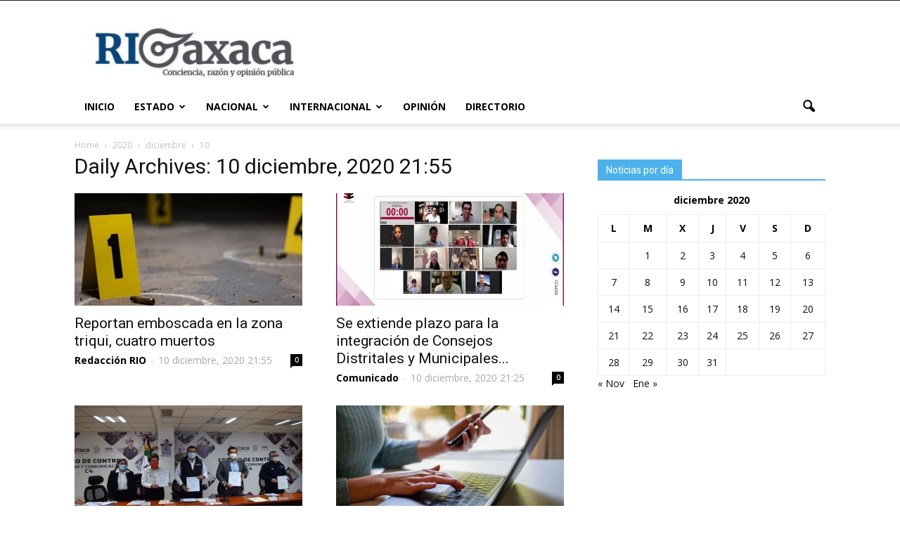

--- FILE ---
content_type: text/html; charset=UTF-8
request_url: https://www.rioaxaca.com/2020/12/10/
body_size: 18233
content:
<!doctype html >
<!--[if IE 8]>    <html class="ie8" lang="en"> <![endif]-->
<!--[if IE 9]>    <html class="ie9" lang="en"> <![endif]-->
<!--[if gt IE 8]><!--> <html lang="es"> <!--<![endif]-->
<head>
    <title>10 | diciembre | 2020 | RI Oaxaca</title>
    <meta charset="UTF-8" />
    <meta name="viewport" content="width=device-width, initial-scale=1.0">
    <link rel="pingback" href="https://www.rioaxaca.com/xmlrpc.php" />


    


    <meta name='robots' content='max-image-preview:large' />
<link rel='dns-prefetch' href='//www.rioaxaca.com' />
<link rel='dns-prefetch' href='//fonts.googleapis.com' />
<link rel='preconnect' href='//i0.wp.com' />
<link rel='preconnect' href='//c0.wp.com' />
<link rel="alternate" type="application/rss+xml" title="RI Oaxaca &raquo; Feed" href="https://www.rioaxaca.com/feed/" />
<link rel="alternate" type="application/rss+xml" title="RI Oaxaca &raquo; RSS de los comentarios" href="https://www.rioaxaca.com/comments/feed/" />
<style id='wp-img-auto-sizes-contain-inline-css' type='text/css'>
img:is([sizes=auto i],[sizes^="auto," i]){contain-intrinsic-size:3000px 1500px}
/*# sourceURL=wp-img-auto-sizes-contain-inline-css */
</style>
<style id='wp-emoji-styles-inline-css' type='text/css'>

	img.wp-smiley, img.emoji {
		display: inline !important;
		border: none !important;
		box-shadow: none !important;
		height: 1em !important;
		width: 1em !important;
		margin: 0 0.07em !important;
		vertical-align: -0.1em !important;
		background: none !important;
		padding: 0 !important;
	}
/*# sourceURL=wp-emoji-styles-inline-css */
</style>
<style id='wp-block-library-inline-css' type='text/css'>
:root{--wp-block-synced-color:#7a00df;--wp-block-synced-color--rgb:122,0,223;--wp-bound-block-color:var(--wp-block-synced-color);--wp-editor-canvas-background:#ddd;--wp-admin-theme-color:#007cba;--wp-admin-theme-color--rgb:0,124,186;--wp-admin-theme-color-darker-10:#006ba1;--wp-admin-theme-color-darker-10--rgb:0,107,160.5;--wp-admin-theme-color-darker-20:#005a87;--wp-admin-theme-color-darker-20--rgb:0,90,135;--wp-admin-border-width-focus:2px}@media (min-resolution:192dpi){:root{--wp-admin-border-width-focus:1.5px}}.wp-element-button{cursor:pointer}:root .has-very-light-gray-background-color{background-color:#eee}:root .has-very-dark-gray-background-color{background-color:#313131}:root .has-very-light-gray-color{color:#eee}:root .has-very-dark-gray-color{color:#313131}:root .has-vivid-green-cyan-to-vivid-cyan-blue-gradient-background{background:linear-gradient(135deg,#00d084,#0693e3)}:root .has-purple-crush-gradient-background{background:linear-gradient(135deg,#34e2e4,#4721fb 50%,#ab1dfe)}:root .has-hazy-dawn-gradient-background{background:linear-gradient(135deg,#faaca8,#dad0ec)}:root .has-subdued-olive-gradient-background{background:linear-gradient(135deg,#fafae1,#67a671)}:root .has-atomic-cream-gradient-background{background:linear-gradient(135deg,#fdd79a,#004a59)}:root .has-nightshade-gradient-background{background:linear-gradient(135deg,#330968,#31cdcf)}:root .has-midnight-gradient-background{background:linear-gradient(135deg,#020381,#2874fc)}:root{--wp--preset--font-size--normal:16px;--wp--preset--font-size--huge:42px}.has-regular-font-size{font-size:1em}.has-larger-font-size{font-size:2.625em}.has-normal-font-size{font-size:var(--wp--preset--font-size--normal)}.has-huge-font-size{font-size:var(--wp--preset--font-size--huge)}.has-text-align-center{text-align:center}.has-text-align-left{text-align:left}.has-text-align-right{text-align:right}.has-fit-text{white-space:nowrap!important}#end-resizable-editor-section{display:none}.aligncenter{clear:both}.items-justified-left{justify-content:flex-start}.items-justified-center{justify-content:center}.items-justified-right{justify-content:flex-end}.items-justified-space-between{justify-content:space-between}.screen-reader-text{border:0;clip-path:inset(50%);height:1px;margin:-1px;overflow:hidden;padding:0;position:absolute;width:1px;word-wrap:normal!important}.screen-reader-text:focus{background-color:#ddd;clip-path:none;color:#444;display:block;font-size:1em;height:auto;left:5px;line-height:normal;padding:15px 23px 14px;text-decoration:none;top:5px;width:auto;z-index:100000}html :where(.has-border-color){border-style:solid}html :where([style*=border-top-color]){border-top-style:solid}html :where([style*=border-right-color]){border-right-style:solid}html :where([style*=border-bottom-color]){border-bottom-style:solid}html :where([style*=border-left-color]){border-left-style:solid}html :where([style*=border-width]){border-style:solid}html :where([style*=border-top-width]){border-top-style:solid}html :where([style*=border-right-width]){border-right-style:solid}html :where([style*=border-bottom-width]){border-bottom-style:solid}html :where([style*=border-left-width]){border-left-style:solid}html :where(img[class*=wp-image-]){height:auto;max-width:100%}:where(figure){margin:0 0 1em}html :where(.is-position-sticky){--wp-admin--admin-bar--position-offset:var(--wp-admin--admin-bar--height,0px)}@media screen and (max-width:600px){html :where(.is-position-sticky){--wp-admin--admin-bar--position-offset:0px}}

/*# sourceURL=wp-block-library-inline-css */
</style><style id='global-styles-inline-css' type='text/css'>
:root{--wp--preset--aspect-ratio--square: 1;--wp--preset--aspect-ratio--4-3: 4/3;--wp--preset--aspect-ratio--3-4: 3/4;--wp--preset--aspect-ratio--3-2: 3/2;--wp--preset--aspect-ratio--2-3: 2/3;--wp--preset--aspect-ratio--16-9: 16/9;--wp--preset--aspect-ratio--9-16: 9/16;--wp--preset--color--black: #000000;--wp--preset--color--cyan-bluish-gray: #abb8c3;--wp--preset--color--white: #ffffff;--wp--preset--color--pale-pink: #f78da7;--wp--preset--color--vivid-red: #cf2e2e;--wp--preset--color--luminous-vivid-orange: #ff6900;--wp--preset--color--luminous-vivid-amber: #fcb900;--wp--preset--color--light-green-cyan: #7bdcb5;--wp--preset--color--vivid-green-cyan: #00d084;--wp--preset--color--pale-cyan-blue: #8ed1fc;--wp--preset--color--vivid-cyan-blue: #0693e3;--wp--preset--color--vivid-purple: #9b51e0;--wp--preset--gradient--vivid-cyan-blue-to-vivid-purple: linear-gradient(135deg,rgb(6,147,227) 0%,rgb(155,81,224) 100%);--wp--preset--gradient--light-green-cyan-to-vivid-green-cyan: linear-gradient(135deg,rgb(122,220,180) 0%,rgb(0,208,130) 100%);--wp--preset--gradient--luminous-vivid-amber-to-luminous-vivid-orange: linear-gradient(135deg,rgb(252,185,0) 0%,rgb(255,105,0) 100%);--wp--preset--gradient--luminous-vivid-orange-to-vivid-red: linear-gradient(135deg,rgb(255,105,0) 0%,rgb(207,46,46) 100%);--wp--preset--gradient--very-light-gray-to-cyan-bluish-gray: linear-gradient(135deg,rgb(238,238,238) 0%,rgb(169,184,195) 100%);--wp--preset--gradient--cool-to-warm-spectrum: linear-gradient(135deg,rgb(74,234,220) 0%,rgb(151,120,209) 20%,rgb(207,42,186) 40%,rgb(238,44,130) 60%,rgb(251,105,98) 80%,rgb(254,248,76) 100%);--wp--preset--gradient--blush-light-purple: linear-gradient(135deg,rgb(255,206,236) 0%,rgb(152,150,240) 100%);--wp--preset--gradient--blush-bordeaux: linear-gradient(135deg,rgb(254,205,165) 0%,rgb(254,45,45) 50%,rgb(107,0,62) 100%);--wp--preset--gradient--luminous-dusk: linear-gradient(135deg,rgb(255,203,112) 0%,rgb(199,81,192) 50%,rgb(65,88,208) 100%);--wp--preset--gradient--pale-ocean: linear-gradient(135deg,rgb(255,245,203) 0%,rgb(182,227,212) 50%,rgb(51,167,181) 100%);--wp--preset--gradient--electric-grass: linear-gradient(135deg,rgb(202,248,128) 0%,rgb(113,206,126) 100%);--wp--preset--gradient--midnight: linear-gradient(135deg,rgb(2,3,129) 0%,rgb(40,116,252) 100%);--wp--preset--font-size--small: 13px;--wp--preset--font-size--medium: 20px;--wp--preset--font-size--large: 36px;--wp--preset--font-size--x-large: 42px;--wp--preset--spacing--20: 0.44rem;--wp--preset--spacing--30: 0.67rem;--wp--preset--spacing--40: 1rem;--wp--preset--spacing--50: 1.5rem;--wp--preset--spacing--60: 2.25rem;--wp--preset--spacing--70: 3.38rem;--wp--preset--spacing--80: 5.06rem;--wp--preset--shadow--natural: 6px 6px 9px rgba(0, 0, 0, 0.2);--wp--preset--shadow--deep: 12px 12px 50px rgba(0, 0, 0, 0.4);--wp--preset--shadow--sharp: 6px 6px 0px rgba(0, 0, 0, 0.2);--wp--preset--shadow--outlined: 6px 6px 0px -3px rgb(255, 255, 255), 6px 6px rgb(0, 0, 0);--wp--preset--shadow--crisp: 6px 6px 0px rgb(0, 0, 0);}:where(.is-layout-flex){gap: 0.5em;}:where(.is-layout-grid){gap: 0.5em;}body .is-layout-flex{display: flex;}.is-layout-flex{flex-wrap: wrap;align-items: center;}.is-layout-flex > :is(*, div){margin: 0;}body .is-layout-grid{display: grid;}.is-layout-grid > :is(*, div){margin: 0;}:where(.wp-block-columns.is-layout-flex){gap: 2em;}:where(.wp-block-columns.is-layout-grid){gap: 2em;}:where(.wp-block-post-template.is-layout-flex){gap: 1.25em;}:where(.wp-block-post-template.is-layout-grid){gap: 1.25em;}.has-black-color{color: var(--wp--preset--color--black) !important;}.has-cyan-bluish-gray-color{color: var(--wp--preset--color--cyan-bluish-gray) !important;}.has-white-color{color: var(--wp--preset--color--white) !important;}.has-pale-pink-color{color: var(--wp--preset--color--pale-pink) !important;}.has-vivid-red-color{color: var(--wp--preset--color--vivid-red) !important;}.has-luminous-vivid-orange-color{color: var(--wp--preset--color--luminous-vivid-orange) !important;}.has-luminous-vivid-amber-color{color: var(--wp--preset--color--luminous-vivid-amber) !important;}.has-light-green-cyan-color{color: var(--wp--preset--color--light-green-cyan) !important;}.has-vivid-green-cyan-color{color: var(--wp--preset--color--vivid-green-cyan) !important;}.has-pale-cyan-blue-color{color: var(--wp--preset--color--pale-cyan-blue) !important;}.has-vivid-cyan-blue-color{color: var(--wp--preset--color--vivid-cyan-blue) !important;}.has-vivid-purple-color{color: var(--wp--preset--color--vivid-purple) !important;}.has-black-background-color{background-color: var(--wp--preset--color--black) !important;}.has-cyan-bluish-gray-background-color{background-color: var(--wp--preset--color--cyan-bluish-gray) !important;}.has-white-background-color{background-color: var(--wp--preset--color--white) !important;}.has-pale-pink-background-color{background-color: var(--wp--preset--color--pale-pink) !important;}.has-vivid-red-background-color{background-color: var(--wp--preset--color--vivid-red) !important;}.has-luminous-vivid-orange-background-color{background-color: var(--wp--preset--color--luminous-vivid-orange) !important;}.has-luminous-vivid-amber-background-color{background-color: var(--wp--preset--color--luminous-vivid-amber) !important;}.has-light-green-cyan-background-color{background-color: var(--wp--preset--color--light-green-cyan) !important;}.has-vivid-green-cyan-background-color{background-color: var(--wp--preset--color--vivid-green-cyan) !important;}.has-pale-cyan-blue-background-color{background-color: var(--wp--preset--color--pale-cyan-blue) !important;}.has-vivid-cyan-blue-background-color{background-color: var(--wp--preset--color--vivid-cyan-blue) !important;}.has-vivid-purple-background-color{background-color: var(--wp--preset--color--vivid-purple) !important;}.has-black-border-color{border-color: var(--wp--preset--color--black) !important;}.has-cyan-bluish-gray-border-color{border-color: var(--wp--preset--color--cyan-bluish-gray) !important;}.has-white-border-color{border-color: var(--wp--preset--color--white) !important;}.has-pale-pink-border-color{border-color: var(--wp--preset--color--pale-pink) !important;}.has-vivid-red-border-color{border-color: var(--wp--preset--color--vivid-red) !important;}.has-luminous-vivid-orange-border-color{border-color: var(--wp--preset--color--luminous-vivid-orange) !important;}.has-luminous-vivid-amber-border-color{border-color: var(--wp--preset--color--luminous-vivid-amber) !important;}.has-light-green-cyan-border-color{border-color: var(--wp--preset--color--light-green-cyan) !important;}.has-vivid-green-cyan-border-color{border-color: var(--wp--preset--color--vivid-green-cyan) !important;}.has-pale-cyan-blue-border-color{border-color: var(--wp--preset--color--pale-cyan-blue) !important;}.has-vivid-cyan-blue-border-color{border-color: var(--wp--preset--color--vivid-cyan-blue) !important;}.has-vivid-purple-border-color{border-color: var(--wp--preset--color--vivid-purple) !important;}.has-vivid-cyan-blue-to-vivid-purple-gradient-background{background: var(--wp--preset--gradient--vivid-cyan-blue-to-vivid-purple) !important;}.has-light-green-cyan-to-vivid-green-cyan-gradient-background{background: var(--wp--preset--gradient--light-green-cyan-to-vivid-green-cyan) !important;}.has-luminous-vivid-amber-to-luminous-vivid-orange-gradient-background{background: var(--wp--preset--gradient--luminous-vivid-amber-to-luminous-vivid-orange) !important;}.has-luminous-vivid-orange-to-vivid-red-gradient-background{background: var(--wp--preset--gradient--luminous-vivid-orange-to-vivid-red) !important;}.has-very-light-gray-to-cyan-bluish-gray-gradient-background{background: var(--wp--preset--gradient--very-light-gray-to-cyan-bluish-gray) !important;}.has-cool-to-warm-spectrum-gradient-background{background: var(--wp--preset--gradient--cool-to-warm-spectrum) !important;}.has-blush-light-purple-gradient-background{background: var(--wp--preset--gradient--blush-light-purple) !important;}.has-blush-bordeaux-gradient-background{background: var(--wp--preset--gradient--blush-bordeaux) !important;}.has-luminous-dusk-gradient-background{background: var(--wp--preset--gradient--luminous-dusk) !important;}.has-pale-ocean-gradient-background{background: var(--wp--preset--gradient--pale-ocean) !important;}.has-electric-grass-gradient-background{background: var(--wp--preset--gradient--electric-grass) !important;}.has-midnight-gradient-background{background: var(--wp--preset--gradient--midnight) !important;}.has-small-font-size{font-size: var(--wp--preset--font-size--small) !important;}.has-medium-font-size{font-size: var(--wp--preset--font-size--medium) !important;}.has-large-font-size{font-size: var(--wp--preset--font-size--large) !important;}.has-x-large-font-size{font-size: var(--wp--preset--font-size--x-large) !important;}
/*# sourceURL=global-styles-inline-css */
</style>

<style id='classic-theme-styles-inline-css' type='text/css'>
/*! This file is auto-generated */
.wp-block-button__link{color:#fff;background-color:#32373c;border-radius:9999px;box-shadow:none;text-decoration:none;padding:calc(.667em + 2px) calc(1.333em + 2px);font-size:1.125em}.wp-block-file__button{background:#32373c;color:#fff;text-decoration:none}
/*# sourceURL=/wp-includes/css/classic-themes.min.css */
</style>
<link rel='stylesheet' id='google_font_open_sans-css' href='https://fonts.googleapis.com/css?family=Open+Sans%3A300italic%2C400italic%2C600italic%2C400%2C600%2C700&#038;ver=6.9' type='text/css' media='all' />
<link rel='stylesheet' id='google_font_roboto-css' href='https://fonts.googleapis.com/css?family=Roboto%3A500%2C400italic%2C700%2C900%2C500italic%2C400%2C300&#038;ver=6.9' type='text/css' media='all' />
<link rel='stylesheet' id='js_composer_front-css' href='https://www.rioaxaca.com/wp-content/plugins/js_composer/assets/css/js_composer.min.css?ver=5.7' type='text/css' media='all' />
<link rel='stylesheet' id='td-theme-css' href='https://www.rioaxaca.com/wp-content/themes/Newspaper/style.css?ver=7.6' type='text/css' media='all' />
<link rel='stylesheet' id='td-theme-demo-style-css' href='https://www.rioaxaca.com/wp-content/themes/Newspaper/includes/demos/politics/demo_style.css?ver=7.6' type='text/css' media='all' />
<script type="text/javascript" src="https://c0.wp.com/c/6.9/wp-includes/js/jquery/jquery.min.js" id="jquery-core-js"></script>
<script type="text/javascript" src="https://c0.wp.com/c/6.9/wp-includes/js/jquery/jquery-migrate.min.js" id="jquery-migrate-js"></script>
<link rel="https://api.w.org/" href="https://www.rioaxaca.com/wp-json/" /><link rel="EditURI" type="application/rsd+xml" title="RSD" href="https://www.rioaxaca.com/xmlrpc.php?rsd" />
<meta name="generator" content="WordPress 6.9" />
<!--[if lt IE 9]><script src="https://html5shim.googlecode.com/svn/trunk/html5.js"></script><![endif]-->
    <meta name="generator" content="Powered by WPBakery Page Builder - drag and drop page builder for WordPress."/>
<!--[if lte IE 9]><link rel="stylesheet" type="text/css" href="https://www.rioaxaca.com/wp-content/plugins/js_composer/assets/css/vc_lte_ie9.min.css" media="screen"><![endif]-->
<!-- JS generated by theme -->

<script>
    
    

	    var tdBlocksArray = []; //here we store all the items for the current page

	    //td_block class - each ajax block uses a object of this class for requests
	    function tdBlock() {
		    this.id = '';
		    this.block_type = 1; //block type id (1-234 etc)
		    this.atts = '';
		    this.td_column_number = '';
		    this.td_current_page = 1; //
		    this.post_count = 0; //from wp
		    this.found_posts = 0; //from wp
		    this.max_num_pages = 0; //from wp
		    this.td_filter_value = ''; //current live filter value
		    this.is_ajax_running = false;
		    this.td_user_action = ''; // load more or infinite loader (used by the animation)
		    this.header_color = '';
		    this.ajax_pagination_infinite_stop = ''; //show load more at page x
	    }


        // td_js_generator - mini detector
        (function(){
            var htmlTag = document.getElementsByTagName("html")[0];

            if ( navigator.userAgent.indexOf("MSIE 10.0") > -1 ) {
                htmlTag.className += ' ie10';
            }

            if ( !!navigator.userAgent.match(/Trident.*rv\:11\./) ) {
                htmlTag.className += ' ie11';
            }

            if ( /(iPad|iPhone|iPod)/g.test(navigator.userAgent) ) {
                htmlTag.className += ' td-md-is-ios';
            }

            var user_agent = navigator.userAgent.toLowerCase();
            if ( user_agent.indexOf("android") > -1 ) {
                htmlTag.className += ' td-md-is-android';
            }

            if ( -1 !== navigator.userAgent.indexOf('Mac OS X')  ) {
                htmlTag.className += ' td-md-is-os-x';
            }

            if ( /chrom(e|ium)/.test(navigator.userAgent.toLowerCase()) ) {
               htmlTag.className += ' td-md-is-chrome';
            }

            if ( -1 !== navigator.userAgent.indexOf('Firefox') ) {
                htmlTag.className += ' td-md-is-firefox';
            }

            if ( -1 !== navigator.userAgent.indexOf('Safari') && -1 === navigator.userAgent.indexOf('Chrome') ) {
                htmlTag.className += ' td-md-is-safari';
            }

            if( -1 !== navigator.userAgent.indexOf('IEMobile') ){
                htmlTag.className += ' td-md-is-iemobile';
            }

        })();




        var tdLocalCache = {};

        ( function () {
            "use strict";

            tdLocalCache = {
                data: {},
                remove: function (resource_id) {
                    delete tdLocalCache.data[resource_id];
                },
                exist: function (resource_id) {
                    return tdLocalCache.data.hasOwnProperty(resource_id) && tdLocalCache.data[resource_id] !== null;
                },
                get: function (resource_id) {
                    return tdLocalCache.data[resource_id];
                },
                set: function (resource_id, cachedData) {
                    tdLocalCache.remove(resource_id);
                    tdLocalCache.data[resource_id] = cachedData;
                }
            };
        })();

    
    
var td_viewport_interval_list=[{"limitBottom":767,"sidebarWidth":228},{"limitBottom":1018,"sidebarWidth":300},{"limitBottom":1140,"sidebarWidth":324}];
var td_animation_stack_effect="type0";
var tds_animation_stack=true;
var td_animation_stack_specific_selectors=".entry-thumb, img";
var td_animation_stack_general_selectors=".td-animation-stack img, .post img";
var td_ajax_url="https:\/\/www.rioaxaca.com\/wp-admin\/admin-ajax.php?td_theme_name=Newspaper&v=7.6";
var td_get_template_directory_uri="https:\/\/www.rioaxaca.com\/wp-content\/themes\/Newspaper";
var tds_snap_menu="";
var tds_logo_on_sticky="";
var tds_header_style="";
var td_please_wait="Please wait...";
var td_email_user_pass_incorrect="User or password incorrect!";
var td_email_user_incorrect="Email or username incorrect!";
var td_email_incorrect="Email incorrect!";
var tds_more_articles_on_post_enable="show";
var tds_more_articles_on_post_time_to_wait="3";
var tds_more_articles_on_post_pages_distance_from_top=0;
var tds_theme_color_site_wide="#4db2ec";
var tds_smart_sidebar="enabled";
var tdThemeName="Newspaper";
var td_magnific_popup_translation_tPrev="Previous (Left arrow key)";
var td_magnific_popup_translation_tNext="Next (Right arrow key)";
var td_magnific_popup_translation_tCounter="%curr% of %total%";
var td_magnific_popup_translation_ajax_tError="The content from %url% could not be loaded.";
var td_magnific_popup_translation_image_tError="The image #%curr% could not be loaded.";
var td_ad_background_click_link="";
var td_ad_background_click_target="";
</script>

<!-- Global site tag (gtag.js) - Google Analytics -->
<script async src="https://www.googletagmanager.com/gtag/js?id=UA-227470961-1"></script>
<script>
  window.dataLayer = window.dataLayer || [];
  function gtag(){dataLayer.push(arguments);}
  gtag('js', new Date());

  gtag('config', 'UA-227470961-1');
</script><link rel="icon" href="https://i0.wp.com/www.rioaxaca.com/wp-content/uploads/2017/03/cropped-rioaxaca-logo.png?fit=32%2C32&#038;ssl=1" sizes="32x32" />
<link rel="icon" href="https://i0.wp.com/www.rioaxaca.com/wp-content/uploads/2017/03/cropped-rioaxaca-logo.png?fit=192%2C192&#038;ssl=1" sizes="192x192" />
<link rel="apple-touch-icon" href="https://i0.wp.com/www.rioaxaca.com/wp-content/uploads/2017/03/cropped-rioaxaca-logo.png?fit=180%2C180&#038;ssl=1" />
<meta name="msapplication-TileImage" content="https://i0.wp.com/www.rioaxaca.com/wp-content/uploads/2017/03/cropped-rioaxaca-logo.png?fit=270%2C270&#038;ssl=1" />
		<style type="text/css" id="wp-custom-css">
			.td_block_slide.td_block_wrap {
  padding-bottom: 5px;
}		</style>
		<noscript><style type="text/css"> .wpb_animate_when_almost_visible { opacity: 1; }</style></noscript></head>

<body class="archive date wp-theme-Newspaper wpb-js-composer js-comp-ver-5.7 vc_responsive td-animation-stack-type0 td-full-layout" itemscope="itemscope" itemtype="https://schema.org/WebPage">



        <div class="td-scroll-up"><i class="td-icon-menu-up"></i></div>
    
    <div class="td-menu-background"></div>
<div id="td-mobile-nav">
    <div class="td-mobile-container">
        <!-- mobile menu top section -->
        <div class="td-menu-socials-wrap">
            <!-- socials -->
            <div class="td-menu-socials">
                            </div>
            <!-- close button -->
            <div class="td-mobile-close">
                <a href="#"><i class="td-icon-close-mobile"></i></a>
            </div>
        </div>

        <!-- login section -->
        
        <!-- menu section -->
        <div class="td-mobile-content">
            <div class="menu-td-demo-header-menu-container"><ul id="menu-td-demo-header-menu" class="td-mobile-main-menu"><li id="menu-item-36" class="menu-item menu-item-type-post_type menu-item-object-page menu-item-home menu-item-first menu-item-36"><a href="https://www.rioaxaca.com/">Inicio</a></li>
<li id="menu-item-164691" class="menu-item menu-item-type-taxonomy menu-item-object-category menu-item-has-children menu-item-164691"><a href="https://www.rioaxaca.com/category/estado-general/">Estado<i class="td-icon-menu-right td-element-after"></i></a>
<ul class="sub-menu">
	<li id="menu-item-164697" class="menu-item menu-item-type-taxonomy menu-item-object-category menu-item-164697"><a href="https://www.rioaxaca.com/category/estado-general/estado-locales/">Locales</a></li>
	<li id="menu-item-164699" class="menu-item menu-item-type-taxonomy menu-item-object-category menu-item-164699"><a href="https://www.rioaxaca.com/category/estado-general/estado-ventana-rio/">Ventana RIO</a></li>
	<li id="menu-item-164692" class="menu-item menu-item-type-taxonomy menu-item-object-category menu-item-164692"><a href="https://www.rioaxaca.com/category/estado-general/estado-cultura/">Cultura</a></li>
	<li id="menu-item-164693" class="menu-item menu-item-type-taxonomy menu-item-object-category menu-item-164693"><a href="https://www.rioaxaca.com/category/estado-general/estado-politica/">Política</a></li>
	<li id="menu-item-164694" class="menu-item menu-item-type-taxonomy menu-item-object-category menu-item-164694"><a href="https://www.rioaxaca.com/category/estado-general/estado-deportes/">Deportes</a></li>
	<li id="menu-item-164695" class="menu-item menu-item-type-taxonomy menu-item-object-category menu-item-164695"><a href="https://www.rioaxaca.com/category/estado-general/estado-farandula/">Farándula</a></li>
	<li id="menu-item-164696" class="menu-item menu-item-type-taxonomy menu-item-object-category menu-item-has-children menu-item-164696"><a href="https://www.rioaxaca.com/category/estado-general/estado-policiaca/">Policiaca<i class="td-icon-menu-right td-element-after"></i></a>
	<ul class="sub-menu">
		<li id="menu-item-164714" class="menu-item menu-item-type-custom menu-item-object-custom menu-item-has-children menu-item-164714"><a href="#">Regiones<i class="td-icon-menu-right td-element-after"></i></a>
		<ul class="sub-menu">
			<li id="menu-item-174887" class="menu-item menu-item-type-post_type menu-item-object-page menu-item-174887"><a href="https://www.rioaxaca.com/canada/">Cañada</a></li>
			<li id="menu-item-164716" class="menu-item menu-item-type-taxonomy menu-item-object-category menu-item-164716"><a href="https://www.rioaxaca.com/category/regiones/costa-general/">Costa</a></li>
			<li id="menu-item-164717" class="menu-item menu-item-type-taxonomy menu-item-object-category menu-item-164717"><a href="https://www.rioaxaca.com/category/regiones/istmo-general/">Istmo</a></li>
			<li id="menu-item-164718" class="menu-item menu-item-type-taxonomy menu-item-object-category menu-item-164718"><a href="https://www.rioaxaca.com/category/regiones/mixteca-general/">Mixteca</a></li>
		</ul>
</li>
	</ul>
</li>
</ul>
</li>
<li id="menu-item-164704" class="menu-item menu-item-type-taxonomy menu-item-object-category menu-item-164704"><a href="https://www.rioaxaca.com/category/nacional-general/">Nacional</a></li>
<li id="menu-item-164705" class="menu-item menu-item-type-taxonomy menu-item-object-category menu-item-164705"><a href="https://www.rioaxaca.com/category/internacional-general/">Internacional</a></li>
<li id="menu-item-164706" class="menu-item menu-item-type-taxonomy menu-item-object-category menu-item-164706"><a href="https://www.rioaxaca.com/category/opinion/">Opinión</a></li>
<li id="menu-item-167379" class="menu-item menu-item-type-post_type menu-item-object-page menu-item-167379"><a href="https://www.rioaxaca.com/directorio/">Directorio</a></li>
</ul></div>        </div>
    </div>

    <!-- register/login section -->
    </div>    <div class="td-search-background"></div>
<div class="td-search-wrap-mob">
	<div class="td-drop-down-search" aria-labelledby="td-header-search-button">
		<form method="get" class="td-search-form" action="https://www.rioaxaca.com/">
			<!-- close button -->
			<div class="td-search-close">
				<a href="#"><i class="td-icon-close-mobile"></i></a>
			</div>
			<div role="search" class="td-search-input">
				<span>Search</span>
				<input id="td-header-search-mob" type="text" value="" name="s" autocomplete="off" />
			</div>
		</form>
		<div id="td-aj-search-mob"></div>
	</div>
</div>
    <div id="td-outer-wrap">
    
        <!--
Header style 1
-->

<div class="td-header-wrap td-header-style-1">

    <div class="td-header-top-menu-full">
        <div class="td-container td-header-row td-header-top-menu">
            
    <div class="top-bar-style-1">
        
<div class="td-header-sp-top-menu">


	</div>
            </div>

<!-- LOGIN MODAL -->

                <div  id="login-form" class="white-popup-block mfp-hide mfp-with-anim">
                    <div class="td-login-wrap">
                        <a href="#" class="td-back-button"><i class="td-icon-modal-back"></i></a>
                        <div id="td-login-div" class="td-login-form-div td-display-block">
                            <div class="td-login-panel-title">Sign in</div>
                            <div class="td-login-panel-descr">Welcome! Log into your account</div>
                            <div class="td_display_err"></div>
                            <div class="td-login-inputs"><input class="td-login-input" type="text" name="login_email" id="login_email" value="" required><label>your username</label></div>
	                        <div class="td-login-inputs"><input class="td-login-input" type="password" name="login_pass" id="login_pass" value="" required><label>your password</label></div>
                            <input type="button" name="login_button" id="login_button" class="wpb_button btn td-login-button" value="Login">
                            <div class="td-login-info-text"><a href="#" id="forgot-pass-link">Forgot your password? Get help</a></div>
                            
                        </div>

                        

                         <div id="td-forgot-pass-div" class="td-login-form-div td-display-none">
                            <div class="td-login-panel-title">Password recovery</div>
                            <div class="td-login-panel-descr">Recover your password</div>
                            <div class="td_display_err"></div>
                            <div class="td-login-inputs"><input class="td-login-input" type="text" name="forgot_email" id="forgot_email" value="" required><label>your email</label></div>
                            <input type="button" name="forgot_button" id="forgot_button" class="wpb_button btn td-login-button" value="Send My Password">
                            <div class="td-login-info-text">A password will be e-mailed to you.</div>
                        </div>
                    </div>
                </div>
                        </div>
    </div>

    <div class="td-banner-wrap-full td-logo-wrap-full">
        <div class="td-container td-header-row td-header-header">
            <div class="td-header-sp-logo">
                        <a class="td-main-logo" href="https://www.rioaxaca.com/">
            <img class="td-retina-data" data-retina="https://www.rioaxaca.com/wp-content/uploads/2017/03/rioaxaca-logo-300x76.png" src="https://www.rioaxaca.com/wp-content/uploads/2017/03/rioaxaca-logo-300x76.jpg" alt=""/>
            <span class="td-visual-hidden">RI Oaxaca</span>
        </a>
                </div>
            <div class="td-header-sp-recs">
                <div class="td-header-rec-wrap">
    <div class="td-a-rec td-a-rec-id-header  "><!-- <a href="#" target="_blank">
<img src="https://www.rioaxaca.com/wp-content/uploads/2025/09/IMG-20250921-WA0026.jpg" alt="gobierno" width="800" height="110" style="vertical-align:middle;float:center">
</a>
--></div>

</div>            </div>
        </div>
    </div>

    <div class="td-header-menu-wrap-full">
        <div class="td-header-menu-wrap td-header-gradient">
            <div class="td-container td-header-row td-header-main-menu">
                <div id="td-header-menu" role="navigation">
    <div id="td-top-mobile-toggle"><a href="#"><i class="td-icon-font td-icon-mobile"></i></a></div>
    <div class="td-main-menu-logo td-logo-in-header">
                <a class="td-main-logo" href="https://www.rioaxaca.com/">
            <img class="td-retina-data" data-retina="https://www.rioaxaca.com/wp-content/uploads/2017/03/rioaxaca-logo-300x76.png" src="https://www.rioaxaca.com/wp-content/uploads/2017/03/rioaxaca-logo-300x76.jpg" alt=""/>
        </a>
        </div>
    <div class="menu-td-demo-header-menu-container"><ul id="menu-td-demo-header-menu-1" class="sf-menu"><li class="menu-item menu-item-type-post_type menu-item-object-page menu-item-home menu-item-first td-menu-item td-normal-menu menu-item-36"><a href="https://www.rioaxaca.com/">Inicio</a></li>
<li class="menu-item menu-item-type-taxonomy menu-item-object-category menu-item-has-children td-menu-item td-normal-menu menu-item-164691"><a href="https://www.rioaxaca.com/category/estado-general/">Estado</a>
<ul class="sub-menu">
	<li class="menu-item menu-item-type-taxonomy menu-item-object-category td-menu-item td-normal-menu menu-item-164697"><a href="https://www.rioaxaca.com/category/estado-general/estado-locales/">Locales</a></li>
	<li class="menu-item menu-item-type-taxonomy menu-item-object-category td-menu-item td-normal-menu menu-item-164699"><a href="https://www.rioaxaca.com/category/estado-general/estado-ventana-rio/">Ventana RIO</a></li>
	<li class="menu-item menu-item-type-taxonomy menu-item-object-category td-menu-item td-normal-menu menu-item-164692"><a href="https://www.rioaxaca.com/category/estado-general/estado-cultura/">Cultura</a></li>
	<li class="menu-item menu-item-type-taxonomy menu-item-object-category td-menu-item td-normal-menu menu-item-164693"><a href="https://www.rioaxaca.com/category/estado-general/estado-politica/">Política</a></li>
	<li class="menu-item menu-item-type-taxonomy menu-item-object-category td-menu-item td-normal-menu menu-item-164694"><a href="https://www.rioaxaca.com/category/estado-general/estado-deportes/">Deportes</a></li>
	<li class="menu-item menu-item-type-taxonomy menu-item-object-category td-menu-item td-normal-menu menu-item-164695"><a href="https://www.rioaxaca.com/category/estado-general/estado-farandula/">Farándula</a></li>
	<li class="menu-item menu-item-type-taxonomy menu-item-object-category menu-item-has-children td-menu-item td-normal-menu menu-item-164696"><a href="https://www.rioaxaca.com/category/estado-general/estado-policiaca/">Policiaca</a>
	<ul class="sub-menu">
		<li class="menu-item menu-item-type-custom menu-item-object-custom menu-item-has-children td-menu-item td-normal-menu menu-item-164714"><a href="#">Regiones</a>
		<ul class="sub-menu">
			<li class="menu-item menu-item-type-post_type menu-item-object-page td-menu-item td-normal-menu menu-item-174887"><a href="https://www.rioaxaca.com/canada/">Cañada</a></li>
			<li class="menu-item menu-item-type-taxonomy menu-item-object-category td-menu-item td-normal-menu menu-item-164716"><a href="https://www.rioaxaca.com/category/regiones/costa-general/">Costa</a></li>
			<li class="menu-item menu-item-type-taxonomy menu-item-object-category td-menu-item td-normal-menu menu-item-164717"><a href="https://www.rioaxaca.com/category/regiones/istmo-general/">Istmo</a></li>
			<li class="menu-item menu-item-type-taxonomy menu-item-object-category td-menu-item td-normal-menu menu-item-164718"><a href="https://www.rioaxaca.com/category/regiones/mixteca-general/">Mixteca</a></li>
		</ul>
</li>
	</ul>
</li>
</ul>
</li>
<li class="menu-item menu-item-type-taxonomy menu-item-object-category td-menu-item td-mega-menu menu-item-164704"><a href="https://www.rioaxaca.com/category/nacional-general/">Nacional</a>
<ul class="sub-menu">
	<li id="menu-item-0" class="menu-item-0"><div class="td-container-border"><div class="td-mega-grid"><div class="td_block_wrap td_block_mega_menu td_uid_2_69704bd057bd2_rand td-no-subcats td_with_ajax_pagination td-pb-border-top"  data-td-block-uid="td_uid_2_69704bd057bd2" ><script>var block_td_uid_2_69704bd057bd2 = new tdBlock();
block_td_uid_2_69704bd057bd2.id = "td_uid_2_69704bd057bd2";
block_td_uid_2_69704bd057bd2.atts = '{"limit":"5","sort":"","post_ids":"","tag_slug":"","autors_id":"","installed_post_types":"","category_id":"68","category_ids":"","category_name":"","custom_title":"","custom_url":"","show_child_cat":30,"sub_cat_ajax":"","ajax_pagination":"next_prev","header_color":"","header_text_color":"","ajax_pagination_infinite_stop":"","td_column_number":3,"td_ajax_preloading":"","td_ajax_filter_type":"td_category_ids_filter","td_ajax_filter_ids":"","td_filter_default_txt":"All","color_preset":"","border_top":"","class":"td_uid_2_69704bd057bd2_rand","el_class":"","offset":"","css":"","tdc_css":"","tdc_css_class":"td_uid_2_69704bd057bd2_rand","live_filter":"","live_filter_cur_post_id":"","live_filter_cur_post_author":""}';
block_td_uid_2_69704bd057bd2.td_column_number = "3";
block_td_uid_2_69704bd057bd2.block_type = "td_block_mega_menu";
block_td_uid_2_69704bd057bd2.post_count = "5";
block_td_uid_2_69704bd057bd2.found_posts = "17819";
block_td_uid_2_69704bd057bd2.header_color = "";
block_td_uid_2_69704bd057bd2.ajax_pagination_infinite_stop = "";
block_td_uid_2_69704bd057bd2.max_num_pages = "3564";
tdBlocksArray.push(block_td_uid_2_69704bd057bd2);
</script><div id=td_uid_2_69704bd057bd2 class="td_block_inner"><div class="td-mega-row"><div class="td-mega-span">
        <div class="td_module_mega_menu td_mod_mega_menu">
            <div class="td-module-image">
                <div class="td-module-thumb"><a href="https://www.rioaxaca.com/2026/01/18/profepa-y-humane-world-for-animals-firman-un-convenio-de-colaboracioin-a-fin-de-fortalecer-la-proteccioin-de-fauna-silvestre/" rel="bookmark" title="Profepa y Humane World for Animals firman un convenio de colaboracioìn a fin de fortalecer la proteccioìn de fauna silvestre"><img width="218" height="150" class="entry-thumb" src="https://i0.wp.com/www.rioaxaca.com/wp-content/uploads/2026/01/IMG-20260118-WA0094.jpg?resize=218%2C150&#038;ssl=1" srcset="https://i0.wp.com/www.rioaxaca.com/wp-content/uploads/2026/01/IMG-20260118-WA0094.jpg?resize=100%2C70&#038;ssl=1 100w, https://i0.wp.com/www.rioaxaca.com/wp-content/uploads/2026/01/IMG-20260118-WA0094.jpg?resize=218%2C150&#038;ssl=1 218w, https://i0.wp.com/www.rioaxaca.com/wp-content/uploads/2026/01/IMG-20260118-WA0094.jpg?zoom=2&#038;resize=218%2C150&#038;ssl=1 436w, https://i0.wp.com/www.rioaxaca.com/wp-content/uploads/2026/01/IMG-20260118-WA0094.jpg?zoom=3&#038;resize=218%2C150&#038;ssl=1 654w" sizes="(max-width: 218px) 100vw, 218px" alt="" title="Profepa y Humane World for Animals firman un convenio de colaboracioìn a fin de fortalecer la proteccioìn de fauna silvestre"/></a></div>                            </div>

            <div class="item-details">
                <h3 class="entry-title td-module-title"><a href="https://www.rioaxaca.com/2026/01/18/profepa-y-humane-world-for-animals-firman-un-convenio-de-colaboracioin-a-fin-de-fortalecer-la-proteccioin-de-fauna-silvestre/" rel="bookmark" title="Profepa y Humane World for Animals firman un convenio de colaboracioìn a fin de fortalecer la proteccioìn de fauna silvestre">Profepa y Humane World for Animals firman un convenio de colaboracioìn&#8230;</a></h3>            </div>
        </div>
        </div><div class="td-mega-span">
        <div class="td_module_mega_menu td_mod_mega_menu">
            <div class="td-module-image">
                <div class="td-module-thumb"><a href="https://www.rioaxaca.com/2026/01/08/alerta-cofepris-por-retiro-de-formulas-infantiles-de-nestle/" rel="bookmark" title="Alerta Cofepris por retiro de fórmulas infantiles de Nestlé"><img width="218" height="150" class="entry-thumb" src="https://i0.wp.com/www.rioaxaca.com/wp-content/uploads/2026/01/7501058623188_a1n1.png?resize=218%2C150&#038;ssl=1" srcset="https://i0.wp.com/www.rioaxaca.com/wp-content/uploads/2026/01/7501058623188_a1n1.png?resize=100%2C70&#038;ssl=1 100w, https://i0.wp.com/www.rioaxaca.com/wp-content/uploads/2026/01/7501058623188_a1n1.png?resize=218%2C150&#038;ssl=1 218w, https://i0.wp.com/www.rioaxaca.com/wp-content/uploads/2026/01/7501058623188_a1n1.png?zoom=2&#038;resize=218%2C150&#038;ssl=1 436w, https://i0.wp.com/www.rioaxaca.com/wp-content/uploads/2026/01/7501058623188_a1n1.png?zoom=3&#038;resize=218%2C150&#038;ssl=1 654w" sizes="(max-width: 218px) 100vw, 218px" alt="" title="Alerta Cofepris por retiro de fórmulas infantiles de Nestlé"/></a></div>                            </div>

            <div class="item-details">
                <h3 class="entry-title td-module-title"><a href="https://www.rioaxaca.com/2026/01/08/alerta-cofepris-por-retiro-de-formulas-infantiles-de-nestle/" rel="bookmark" title="Alerta Cofepris por retiro de fórmulas infantiles de Nestlé">Alerta Cofepris por retiro de fórmulas infantiles de Nestlé</a></h3>            </div>
        </div>
        </div><div class="td-mega-span">
        <div class="td_module_mega_menu td_mod_mega_menu">
            <div class="td-module-image">
                <div class="td-module-thumb"><a href="https://www.rioaxaca.com/2026/01/07/se-garantiza-el-derecho-a-recibir-alimentos-de-forma-retroactiva-para-ninas-ninos-y-adolescentes/" rel="bookmark" title="Se garantiza el derecho a recibir alimentos de forma retroactiva para niñas, niños y adolescentes"><img width="218" height="150" class="entry-thumb" src="https://i0.wp.com/www.rioaxaca.com/wp-content/uploads/2026/01/20260107_190836.jpg?resize=218%2C150&#038;ssl=1" srcset="https://i0.wp.com/www.rioaxaca.com/wp-content/uploads/2026/01/20260107_190836.jpg?resize=100%2C70&#038;ssl=1 100w, https://i0.wp.com/www.rioaxaca.com/wp-content/uploads/2026/01/20260107_190836.jpg?resize=218%2C150&#038;ssl=1 218w, https://i0.wp.com/www.rioaxaca.com/wp-content/uploads/2026/01/20260107_190836.jpg?zoom=2&#038;resize=218%2C150&#038;ssl=1 436w, https://i0.wp.com/www.rioaxaca.com/wp-content/uploads/2026/01/20260107_190836.jpg?zoom=3&#038;resize=218%2C150&#038;ssl=1 654w" sizes="(max-width: 218px) 100vw, 218px" alt="" title="Se garantiza el derecho a recibir alimentos de forma retroactiva para niñas, niños y adolescentes"/></a></div>                            </div>

            <div class="item-details">
                <h3 class="entry-title td-module-title"><a href="https://www.rioaxaca.com/2026/01/07/se-garantiza-el-derecho-a-recibir-alimentos-de-forma-retroactiva-para-ninas-ninos-y-adolescentes/" rel="bookmark" title="Se garantiza el derecho a recibir alimentos de forma retroactiva para niñas, niños y adolescentes">Se garantiza el derecho a recibir alimentos de forma retroactiva para&#8230;</a></h3>            </div>
        </div>
        </div><div class="td-mega-span">
        <div class="td_module_mega_menu td_mod_mega_menu">
            <div class="td-module-image">
                <div class="td-module-thumb"><a href="https://www.rioaxaca.com/2025/11/13/disturbios-en-la-ciudad-de-mexico-en-el-inicio-del-paro-de-48-horas-de-la-seccion-22-magisterial/" rel="bookmark" title="Disturbios en la Ciudad de México en el inicio del paro de 48 horas de la sección 22 magisterial"><img width="218" height="150" class="entry-thumb" src="https://i0.wp.com/www.rioaxaca.com/wp-content/uploads/2025/11/IMG-20251113-WA0078.jpg?resize=218%2C150&#038;ssl=1" srcset="https://i0.wp.com/www.rioaxaca.com/wp-content/uploads/2025/11/IMG-20251113-WA0078.jpg?resize=100%2C70&#038;ssl=1 100w, https://i0.wp.com/www.rioaxaca.com/wp-content/uploads/2025/11/IMG-20251113-WA0078.jpg?resize=218%2C150&#038;ssl=1 218w, https://i0.wp.com/www.rioaxaca.com/wp-content/uploads/2025/11/IMG-20251113-WA0078.jpg?zoom=2&#038;resize=218%2C150&#038;ssl=1 436w, https://i0.wp.com/www.rioaxaca.com/wp-content/uploads/2025/11/IMG-20251113-WA0078.jpg?zoom=3&#038;resize=218%2C150&#038;ssl=1 654w" sizes="(max-width: 218px) 100vw, 218px" alt="" title="Disturbios en la Ciudad de México en el inicio del paro de 48 horas de la sección 22 magisterial"/></a></div>                            </div>

            <div class="item-details">
                <h3 class="entry-title td-module-title"><a href="https://www.rioaxaca.com/2025/11/13/disturbios-en-la-ciudad-de-mexico-en-el-inicio-del-paro-de-48-horas-de-la-seccion-22-magisterial/" rel="bookmark" title="Disturbios en la Ciudad de México en el inicio del paro de 48 horas de la sección 22 magisterial">Disturbios en la Ciudad de México en el inicio del paro&#8230;</a></h3>            </div>
        </div>
        </div><div class="td-mega-span">
        <div class="td_module_mega_menu td_mod_mega_menu">
            <div class="td-module-image">
                <div class="td-module-thumb"><a href="https://www.rioaxaca.com/2025/11/12/blindan-palacio-nacional-contra-la-generacion-z/" rel="bookmark" title="Blindan palacio nacional contra la Generación Z"><img width="218" height="150" class="entry-thumb" src="https://i0.wp.com/www.rioaxaca.com/wp-content/uploads/2025/11/20251112_135124.jpg?resize=218%2C150&#038;ssl=1" srcset="https://i0.wp.com/www.rioaxaca.com/wp-content/uploads/2025/11/20251112_135124.jpg?resize=100%2C70&#038;ssl=1 100w, https://i0.wp.com/www.rioaxaca.com/wp-content/uploads/2025/11/20251112_135124.jpg?resize=218%2C150&#038;ssl=1 218w, https://i0.wp.com/www.rioaxaca.com/wp-content/uploads/2025/11/20251112_135124.jpg?zoom=2&#038;resize=218%2C150&#038;ssl=1 436w, https://i0.wp.com/www.rioaxaca.com/wp-content/uploads/2025/11/20251112_135124.jpg?zoom=3&#038;resize=218%2C150&#038;ssl=1 654w" sizes="(max-width: 218px) 100vw, 218px" alt="" title="Blindan palacio nacional contra la Generación Z"/></a></div>                            </div>

            <div class="item-details">
                <h3 class="entry-title td-module-title"><a href="https://www.rioaxaca.com/2025/11/12/blindan-palacio-nacional-contra-la-generacion-z/" rel="bookmark" title="Blindan palacio nacional contra la Generación Z">Blindan palacio nacional contra la Generación Z</a></h3>            </div>
        </div>
        </div></div></div><div class="td-next-prev-wrap"><a href="#" class="td-ajax-prev-page ajax-page-disabled" id="prev-page-td_uid_2_69704bd057bd2" data-td_block_id="td_uid_2_69704bd057bd2"><i class="td-icon-font td-icon-menu-left"></i></a><a href="#"  class="td-ajax-next-page" id="next-page-td_uid_2_69704bd057bd2" data-td_block_id="td_uid_2_69704bd057bd2"><i class="td-icon-font td-icon-menu-right"></i></a></div><div class="clearfix"></div></div> <!-- ./block1 --></div></div></li>
</ul>
</li>
<li class="menu-item menu-item-type-taxonomy menu-item-object-category td-menu-item td-mega-menu menu-item-164705"><a href="https://www.rioaxaca.com/category/internacional-general/">Internacional</a>
<ul class="sub-menu">
	<li class="menu-item-0"><div class="td-container-border"><div class="td-mega-grid"><div class="td_block_wrap td_block_mega_menu td_uid_3_69704bd059a4a_rand td-no-subcats td_with_ajax_pagination td-pb-border-top"  data-td-block-uid="td_uid_3_69704bd059a4a" ><script>var block_td_uid_3_69704bd059a4a = new tdBlock();
block_td_uid_3_69704bd059a4a.id = "td_uid_3_69704bd059a4a";
block_td_uid_3_69704bd059a4a.atts = '{"limit":"5","sort":"","post_ids":"","tag_slug":"","autors_id":"","installed_post_types":"","category_id":"78","category_ids":"","category_name":"","custom_title":"","custom_url":"","show_child_cat":30,"sub_cat_ajax":"","ajax_pagination":"next_prev","header_color":"","header_text_color":"","ajax_pagination_infinite_stop":"","td_column_number":3,"td_ajax_preloading":"","td_ajax_filter_type":"td_category_ids_filter","td_ajax_filter_ids":"","td_filter_default_txt":"All","color_preset":"","border_top":"","class":"td_uid_3_69704bd059a4a_rand","el_class":"","offset":"","css":"","tdc_css":"","tdc_css_class":"td_uid_3_69704bd059a4a_rand","live_filter":"","live_filter_cur_post_id":"","live_filter_cur_post_author":""}';
block_td_uid_3_69704bd059a4a.td_column_number = "3";
block_td_uid_3_69704bd059a4a.block_type = "td_block_mega_menu";
block_td_uid_3_69704bd059a4a.post_count = "5";
block_td_uid_3_69704bd059a4a.found_posts = "1168";
block_td_uid_3_69704bd059a4a.header_color = "";
block_td_uid_3_69704bd059a4a.ajax_pagination_infinite_stop = "";
block_td_uid_3_69704bd059a4a.max_num_pages = "234";
tdBlocksArray.push(block_td_uid_3_69704bd059a4a);
</script><div id=td_uid_3_69704bd059a4a class="td_block_inner"><div class="td-mega-row"><div class="td-mega-span">
        <div class="td_module_mega_menu td_mod_mega_menu">
            <div class="td-module-image">
                <div class="td-module-thumb"><a href="https://www.rioaxaca.com/2025/09/17/paraguay-expulsa-al-comandante-h-el-exjefe-policial-de-tabasco-acusado-en-mexico-de-dirigir-un-grupo-criminal/" rel="bookmark" title="Paraguay expulsa al Comandante H, el exjefe policial de Tabasco acusado en México de dirigir un grupo criminal"><img width="218" height="150" class="entry-thumb" src="https://i0.wp.com/www.rioaxaca.com/wp-content/uploads/2025/09/20250917_145351.jpg?resize=218%2C150&#038;ssl=1" srcset="https://i0.wp.com/www.rioaxaca.com/wp-content/uploads/2025/09/20250917_145351.jpg?resize=100%2C70&#038;ssl=1 100w, https://i0.wp.com/www.rioaxaca.com/wp-content/uploads/2025/09/20250917_145351.jpg?resize=218%2C150&#038;ssl=1 218w, https://i0.wp.com/www.rioaxaca.com/wp-content/uploads/2025/09/20250917_145351.jpg?zoom=2&#038;resize=218%2C150&#038;ssl=1 436w, https://i0.wp.com/www.rioaxaca.com/wp-content/uploads/2025/09/20250917_145351.jpg?zoom=3&#038;resize=218%2C150&#038;ssl=1 654w" sizes="(max-width: 218px) 100vw, 218px" alt="" title="Paraguay expulsa al Comandante H, el exjefe policial de Tabasco acusado en México de dirigir un grupo criminal"/></a></div>                            </div>

            <div class="item-details">
                <h3 class="entry-title td-module-title"><a href="https://www.rioaxaca.com/2025/09/17/paraguay-expulsa-al-comandante-h-el-exjefe-policial-de-tabasco-acusado-en-mexico-de-dirigir-un-grupo-criminal/" rel="bookmark" title="Paraguay expulsa al Comandante H, el exjefe policial de Tabasco acusado en México de dirigir un grupo criminal">Paraguay expulsa al Comandante H, el exjefe policial de Tabasco acusado&#8230;</a></h3>            </div>
        </div>
        </div><div class="td-mega-span">
        <div class="td_module_mega_menu td_mod_mega_menu">
            <div class="td-module-image">
                <div class="td-module-thumb"><a href="https://www.rioaxaca.com/2025/08/25/eu-da-por-decapitado-al-cartel-de-sinaloa-tras-confesion-de-el-mayo/" rel="bookmark" title="EU da por “decapitado” al Cártel de Sinaloa tras confesión de “El Mayo”"><img width="218" height="150" class="entry-thumb" src="https://i0.wp.com/www.rioaxaca.com/wp-content/uploads/2025/08/Screenshot_2025-08-25-22-29-50-09_99c04817c0de5652397fc8b56c3b3817.jpg?resize=218%2C150&#038;ssl=1" srcset="https://i0.wp.com/www.rioaxaca.com/wp-content/uploads/2025/08/Screenshot_2025-08-25-22-29-50-09_99c04817c0de5652397fc8b56c3b3817.jpg?resize=100%2C70&#038;ssl=1 100w, https://i0.wp.com/www.rioaxaca.com/wp-content/uploads/2025/08/Screenshot_2025-08-25-22-29-50-09_99c04817c0de5652397fc8b56c3b3817.jpg?resize=218%2C150&#038;ssl=1 218w, https://i0.wp.com/www.rioaxaca.com/wp-content/uploads/2025/08/Screenshot_2025-08-25-22-29-50-09_99c04817c0de5652397fc8b56c3b3817.jpg?zoom=2&#038;resize=218%2C150&#038;ssl=1 436w, https://i0.wp.com/www.rioaxaca.com/wp-content/uploads/2025/08/Screenshot_2025-08-25-22-29-50-09_99c04817c0de5652397fc8b56c3b3817.jpg?zoom=3&#038;resize=218%2C150&#038;ssl=1 654w" sizes="(max-width: 218px) 100vw, 218px" alt="" title="EU da por “decapitado” al Cártel de Sinaloa tras confesión de “El Mayo”"/></a></div>                            </div>

            <div class="item-details">
                <h3 class="entry-title td-module-title"><a href="https://www.rioaxaca.com/2025/08/25/eu-da-por-decapitado-al-cartel-de-sinaloa-tras-confesion-de-el-mayo/" rel="bookmark" title="EU da por “decapitado” al Cártel de Sinaloa tras confesión de “El Mayo”">EU da por “decapitado” al Cártel de Sinaloa tras confesión de&#8230;</a></h3>            </div>
        </div>
        </div><div class="td-mega-span">
        <div class="td_module_mega_menu td_mod_mega_menu">
            <div class="td-module-image">
                <div class="td-module-thumb"><a href="https://www.rioaxaca.com/2025/08/25/el-mayo-zambada-se-declara-culpable-de-narcotrafico-y-asegura-que-soborno-a-politicos-y-policias-en-mexico/" rel="bookmark" title="‘El Mayo’ Zambada se declara culpable de narcotráfico y asegura que sobornó “a políticos y policías” en México"><img width="218" height="150" class="entry-thumb" src="https://i0.wp.com/www.rioaxaca.com/wp-content/uploads/2025/08/images-2-1.jpeg?resize=218%2C150&#038;ssl=1" srcset="https://i0.wp.com/www.rioaxaca.com/wp-content/uploads/2025/08/images-2-1.jpeg?resize=100%2C70&#038;ssl=1 100w, https://i0.wp.com/www.rioaxaca.com/wp-content/uploads/2025/08/images-2-1.jpeg?resize=218%2C150&#038;ssl=1 218w" sizes="(max-width: 218px) 100vw, 218px" alt="" title="‘El Mayo’ Zambada se declara culpable de narcotráfico y asegura que sobornó “a políticos y policías” en México"/></a></div>                            </div>

            <div class="item-details">
                <h3 class="entry-title td-module-title"><a href="https://www.rioaxaca.com/2025/08/25/el-mayo-zambada-se-declara-culpable-de-narcotrafico-y-asegura-que-soborno-a-politicos-y-policias-en-mexico/" rel="bookmark" title="‘El Mayo’ Zambada se declara culpable de narcotráfico y asegura que sobornó “a políticos y policías” en México">‘El Mayo’ Zambada se declara culpable de narcotráfico y asegura que&#8230;</a></h3>            </div>
        </div>
        </div><div class="td-mega-span">
        <div class="td_module_mega_menu td_mod_mega_menu">
            <div class="td-module-image">
                <div class="td-module-thumb"><a href="https://www.rioaxaca.com/2025/04/21/muere-el-papa-francisco-un-vendaval-social-y-reformador-en-la-iglesia/" rel="bookmark" title="Muere el papa Francisco, un vendaval social y reformador en la Iglesia"><img width="194" height="150" class="entry-thumb" src="https://i0.wp.com/www.rioaxaca.com/wp-content/uploads/2025/04/images-5.jpeg?resize=194%2C150&#038;ssl=1" alt="" title="Muere el papa Francisco, un vendaval social y reformador en la Iglesia"/></a></div>                            </div>

            <div class="item-details">
                <h3 class="entry-title td-module-title"><a href="https://www.rioaxaca.com/2025/04/21/muere-el-papa-francisco-un-vendaval-social-y-reformador-en-la-iglesia/" rel="bookmark" title="Muere el papa Francisco, un vendaval social y reformador en la Iglesia">Muere el papa Francisco, un vendaval social y reformador en la&#8230;</a></h3>            </div>
        </div>
        </div><div class="td-mega-span">
        <div class="td_module_mega_menu td_mod_mega_menu">
            <div class="td-module-image">
                <div class="td-module-thumb"><a href="https://www.rioaxaca.com/2024/11/18/en-g20-presidenta-claudia-sheinbaum-propone-destinar-1-del-gasto-militar-a-programa-de-reforestacion-mas-grande-de-la-historia/" rel="bookmark" title="En G20, presidenta Claudia Sheinbaum propone destinar 1 % del gasto militar a programa de reforestación más grande de la historia"><img width="218" height="150" class="entry-thumb" src="https://i0.wp.com/www.rioaxaca.com/wp-content/uploads/2024/11/IMG_6853.jpeg?resize=218%2C150&#038;ssl=1" srcset="https://i0.wp.com/www.rioaxaca.com/wp-content/uploads/2024/11/IMG_6853.jpeg?resize=100%2C70&#038;ssl=1 100w, https://i0.wp.com/www.rioaxaca.com/wp-content/uploads/2024/11/IMG_6853.jpeg?resize=218%2C150&#038;ssl=1 218w, https://i0.wp.com/www.rioaxaca.com/wp-content/uploads/2024/11/IMG_6853.jpeg?zoom=2&#038;resize=218%2C150&#038;ssl=1 436w" sizes="(max-width: 218px) 100vw, 218px" alt="" title="En G20, presidenta Claudia Sheinbaum propone destinar 1 % del gasto militar a programa de reforestación más grande de la historia"/></a></div>                            </div>

            <div class="item-details">
                <h3 class="entry-title td-module-title"><a href="https://www.rioaxaca.com/2024/11/18/en-g20-presidenta-claudia-sheinbaum-propone-destinar-1-del-gasto-militar-a-programa-de-reforestacion-mas-grande-de-la-historia/" rel="bookmark" title="En G20, presidenta Claudia Sheinbaum propone destinar 1 % del gasto militar a programa de reforestación más grande de la historia">En G20, presidenta Claudia Sheinbaum propone destinar 1 % del gasto&#8230;</a></h3>            </div>
        </div>
        </div></div></div><div class="td-next-prev-wrap"><a href="#" class="td-ajax-prev-page ajax-page-disabled" id="prev-page-td_uid_3_69704bd059a4a" data-td_block_id="td_uid_3_69704bd059a4a"><i class="td-icon-font td-icon-menu-left"></i></a><a href="#"  class="td-ajax-next-page" id="next-page-td_uid_3_69704bd059a4a" data-td_block_id="td_uid_3_69704bd059a4a"><i class="td-icon-font td-icon-menu-right"></i></a></div><div class="clearfix"></div></div> <!-- ./block1 --></div></div></li>
</ul>
</li>
<li class="menu-item menu-item-type-taxonomy menu-item-object-category td-menu-item td-normal-menu menu-item-164706"><a href="https://www.rioaxaca.com/category/opinion/">Opinión</a></li>
<li class="menu-item menu-item-type-post_type menu-item-object-page td-menu-item td-normal-menu menu-item-167379"><a href="https://www.rioaxaca.com/directorio/">Directorio</a></li>
</ul></div></div>


<div class="td-search-wrapper">
    <div id="td-top-search">
        <!-- Search -->
        <div class="header-search-wrap">
            <div class="dropdown header-search">
                <a id="td-header-search-button" href="#" role="button" class="dropdown-toggle " data-toggle="dropdown"><i class="td-icon-search"></i></a>
                <a id="td-header-search-button-mob" href="#" role="button" class="dropdown-toggle " data-toggle="dropdown"><i class="td-icon-search"></i></a>
            </div>
        </div>
    </div>
</div>

<div class="header-search-wrap">
	<div class="dropdown header-search">
		<div class="td-drop-down-search" aria-labelledby="td-header-search-button">
			<form method="get" class="td-search-form" action="https://www.rioaxaca.com/">
				<div role="search" class="td-head-form-search-wrap">
					<input id="td-header-search" type="text" value="" name="s" autocomplete="off" /><input class="wpb_button wpb_btn-inverse btn" type="submit" id="td-header-search-top" value="Search" />
				</div>
			</form>
			<div id="td-aj-search"></div>
		</div>
	</div>
</div>            </div>
        </div>
    </div>

</div><div class="td-main-content-wrap">
    <div class="td-container ">
        <div class="td-crumb-container">
            <div class="entry-crumbs" itemscope itemtype="http://schema.org/BreadcrumbList"><span class="td-bred-first"><a href="https://www.rioaxaca.com/">Home</a></span> <i class="td-icon-right td-bread-sep"></i> <span itemscope itemprop="itemListElement" itemtype="http://schema.org/ListItem">
                               <a title="" class="entry-crumb" itemscope itemprop="item" itemtype="http://schema.org/Thing" href="https://www.rioaxaca.com/2020/">
                                  <span itemprop="name">2020</span>    </a>    <meta itemprop="position" content = "1"></span> <i class="td-icon-right td-bread-sep"></i> <span itemscope itemprop="itemListElement" itemtype="http://schema.org/ListItem">
                               <a title="" class="entry-crumb" itemscope itemprop="item" itemtype="http://schema.org/Thing" href="https://www.rioaxaca.com/2020/12/">
                                  <span itemprop="name">diciembre</span>    </a>    <meta itemprop="position" content = "2"></span> <i class="td-icon-right td-bread-sep"></i> <span itemscope itemprop="itemListElement" itemtype="http://schema.org/ListItem">
                               <a title="" class="entry-crumb" itemscope itemprop="item" itemtype="http://schema.org/Thing" href="https://www.rioaxaca.com/2020/12/10/">
                                  <span itemprop="name">10</span>    </a>    <meta itemprop="position" content = "3"></span></div>        </div>
        <div class="td-pb-row">
                                    <div class="td-pb-span8 td-main-content">
                            <div class="td-ss-main-content">
                                <div class="td-page-header">
                                    <h1 class="entry-title td-page-title">
                                        <span>Daily Archives: 10 diciembre, 2020 21:55</span>
                                    </h1>
                                </div>

                                

	<div class="td-block-row">

	<div class="td-block-span6">

        <div class="td_module_1 td_module_wrap td-animation-stack">
            <div class="td-module-image">
                <div class="td-module-thumb"><a href="https://www.rioaxaca.com/2020/12/10/reportan-emboscada-en-la-zona-triqui-cuatro-muertos/" rel="bookmark" title="Reportan emboscada en la zona triqui, cuatro muertos"><img width="324" height="160" class="entry-thumb" src="https://i0.wp.com/www.rioaxaca.com/wp-content/uploads/2020/04/escena.png?resize=324%2C160&ssl=1" srcset="https://i0.wp.com/www.rioaxaca.com/wp-content/uploads/2020/04/escena.png?resize=324%2C160&ssl=1 324w, https://i0.wp.com/www.rioaxaca.com/wp-content/uploads/2020/04/escena.png?resize=533%2C261&ssl=1 533w, https://i0.wp.com/www.rioaxaca.com/wp-content/uploads/2020/04/escena.png?zoom=2&resize=324%2C160&ssl=1 648w" sizes="(max-width: 324px) 100vw, 324px" alt="" title="Reportan emboscada en la zona triqui, cuatro muertos"/></a></div>                            </div>
            <h3 class="entry-title td-module-title"><a href="https://www.rioaxaca.com/2020/12/10/reportan-emboscada-en-la-zona-triqui-cuatro-muertos/" rel="bookmark" title="Reportan emboscada en la zona triqui, cuatro muertos">Reportan emboscada en la zona triqui, cuatro muertos</a></h3>
            <div class="td-module-meta-info">
                <span class="td-post-author-name"><a href="https://www.rioaxaca.com/author/redaccion/">Redacción RIO</a> <span>-</span> </span>                <span class="td-post-date"><time class="entry-date updated td-module-date" datetime="2020-12-10T21:55:21+00:00" >10 diciembre, 2020 21:55</time></span>                <div class="td-module-comments"><a href="https://www.rioaxaca.com/2020/12/10/reportan-emboscada-en-la-zona-triqui-cuatro-muertos/#respond">0</a></div>            </div>

            
        </div>

        
	</div> <!-- ./td-block-span6 -->

	<div class="td-block-span6">

        <div class="td_module_1 td_module_wrap td-animation-stack">
            <div class="td-module-image">
                <div class="td-module-thumb"><a href="https://www.rioaxaca.com/2020/12/10/se-extiende-plazo-para-la-integracion-de-consejos-distritales-y-municipales-del-ieepco/" rel="bookmark" title="Se extiende plazo para la integración de Consejos Distritales y Municipales del IEEPCO"><img width="324" height="160" class="entry-thumb" src="https://i0.wp.com/www.rioaxaca.com/wp-content/uploads/2020/12/plZOA.jpg?resize=324%2C160&ssl=1" srcset="https://i0.wp.com/www.rioaxaca.com/wp-content/uploads/2020/12/plZOA.jpg?resize=324%2C160&ssl=1 324w, https://i0.wp.com/www.rioaxaca.com/wp-content/uploads/2020/12/plZOA.jpg?resize=533%2C261&ssl=1 533w, https://i0.wp.com/www.rioaxaca.com/wp-content/uploads/2020/12/plZOA.jpg?zoom=2&resize=324%2C160&ssl=1 648w" sizes="(max-width: 324px) 100vw, 324px" alt="" title="Se extiende plazo para la integración de Consejos Distritales y Municipales del IEEPCO"/></a></div>                            </div>
            <h3 class="entry-title td-module-title"><a href="https://www.rioaxaca.com/2020/12/10/se-extiende-plazo-para-la-integracion-de-consejos-distritales-y-municipales-del-ieepco/" rel="bookmark" title="Se extiende plazo para la integración de Consejos Distritales y Municipales del IEEPCO">Se extiende plazo para la integración de Consejos Distritales y Municipales...</a></h3>
            <div class="td-module-meta-info">
                <span class="td-post-author-name"><a href="https://www.rioaxaca.com/author/comunicado/">Comunicado</a> <span>-</span> </span>                <span class="td-post-date"><time class="entry-date updated td-module-date" datetime="2020-12-10T21:25:12+00:00" >10 diciembre, 2020 21:25</time></span>                <div class="td-module-comments"><a href="https://www.rioaxaca.com/2020/12/10/se-extiende-plazo-para-la-integracion-de-consejos-distritales-y-municipales-del-ieepco/#respond">0</a></div>            </div>

            
        </div>

        
	</div> <!-- ./td-block-span6 --></div><!--./row-fluid-->

	<div class="td-block-row">

	<div class="td-block-span6">

        <div class="td_module_1 td_module_wrap td-animation-stack">
            <div class="td-module-image">
                <div class="td-module-thumb"><a href="https://www.rioaxaca.com/2020/12/10/entregan-medicamentos-para-hepatitis-tipo-c-a-la-ssp/" rel="bookmark" title="Entregan medicamentos para Hepatitis tipo “C” a la SSP"><img width="324" height="160" class="entry-thumb" src="https://i0.wp.com/www.rioaxaca.com/wp-content/uploads/2020/12/hepas.jpg?resize=324%2C160&ssl=1" srcset="https://i0.wp.com/www.rioaxaca.com/wp-content/uploads/2020/12/hepas.jpg?resize=324%2C160&ssl=1 324w, https://i0.wp.com/www.rioaxaca.com/wp-content/uploads/2020/12/hepas.jpg?resize=533%2C261&ssl=1 533w, https://i0.wp.com/www.rioaxaca.com/wp-content/uploads/2020/12/hepas.jpg?zoom=2&resize=324%2C160&ssl=1 648w" sizes="(max-width: 324px) 100vw, 324px" alt="" title="Entregan medicamentos para Hepatitis tipo “C” a la SSP"/></a></div>                            </div>
            <h3 class="entry-title td-module-title"><a href="https://www.rioaxaca.com/2020/12/10/entregan-medicamentos-para-hepatitis-tipo-c-a-la-ssp/" rel="bookmark" title="Entregan medicamentos para Hepatitis tipo “C” a la SSP">Entregan medicamentos para Hepatitis tipo “C” a la SSP</a></h3>
            <div class="td-module-meta-info">
                <span class="td-post-author-name"><a href="https://www.rioaxaca.com/author/comunicado/">Comunicado</a> <span>-</span> </span>                <span class="td-post-date"><time class="entry-date updated td-module-date" datetime="2020-12-10T20:25:00+00:00" >10 diciembre, 2020 20:25</time></span>                <div class="td-module-comments"><a href="https://www.rioaxaca.com/2020/12/10/entregan-medicamentos-para-hepatitis-tipo-c-a-la-ssp/#respond">0</a></div>            </div>

            
        </div>

        
	</div> <!-- ./td-block-span6 -->

	<div class="td-block-span6">

        <div class="td_module_1 td_module_wrap td-animation-stack">
            <div class="td-module-image">
                <div class="td-module-thumb"><a href="https://www.rioaxaca.com/2020/12/10/es-oficial-senado-aprueba-que-empresas-asuman-pago-de-luz-e-internet-en-home-office/" rel="bookmark" title="¡Es oficial! Senado aprueba que empresas asuman pago de luz e internet en home office"><img width="324" height="160" class="entry-thumb" src="https://i0.wp.com/www.rioaxaca.com/wp-content/uploads/2020/12/res.png?resize=324%2C160&ssl=1" srcset="https://i0.wp.com/www.rioaxaca.com/wp-content/uploads/2020/12/res.png?resize=324%2C160&ssl=1 324w, https://i0.wp.com/www.rioaxaca.com/wp-content/uploads/2020/12/res.png?resize=533%2C261&ssl=1 533w, https://i0.wp.com/www.rioaxaca.com/wp-content/uploads/2020/12/res.png?zoom=2&resize=324%2C160&ssl=1 648w" sizes="(max-width: 324px) 100vw, 324px" alt="" title="¡Es oficial! Senado aprueba que empresas asuman pago de luz e internet en home office"/></a></div>                            </div>
            <h3 class="entry-title td-module-title"><a href="https://www.rioaxaca.com/2020/12/10/es-oficial-senado-aprueba-que-empresas-asuman-pago-de-luz-e-internet-en-home-office/" rel="bookmark" title="¡Es oficial! Senado aprueba que empresas asuman pago de luz e internet en home office">¡Es oficial! Senado aprueba que empresas asuman pago de luz e...</a></h3>
            <div class="td-module-meta-info">
                <span class="td-post-author-name"><a href="https://www.rioaxaca.com/author/fuente/">Fuente</a> <span>-</span> </span>                <span class="td-post-date"><time class="entry-date updated td-module-date" datetime="2020-12-10T19:55:03+00:00" >10 diciembre, 2020 19:55</time></span>                <div class="td-module-comments"><a href="https://www.rioaxaca.com/2020/12/10/es-oficial-senado-aprueba-que-empresas-asuman-pago-de-luz-e-internet-en-home-office/#respond">0</a></div>            </div>

            
        </div>

        
	</div> <!-- ./td-block-span6 --></div><!--./row-fluid-->

	<div class="td-block-row">

	<div class="td-block-span6">

        <div class="td_module_1 td_module_wrap td-animation-stack">
            <div class="td-module-image">
                <div class="td-module-thumb"><a href="https://www.rioaxaca.com/2020/12/10/comparecera-fiscal-de-oaxaca-por-asesinato-de-fotoperiodista/" rel="bookmark" title="Comparecerá Fiscal de Oaxaca por asesinato de fotoperiodista"><img width="324" height="160" class="entry-thumb" src="https://i0.wp.com/www.rioaxaca.com/wp-content/uploads/2020/12/ruben.jpg?resize=324%2C160&ssl=1" srcset="https://i0.wp.com/www.rioaxaca.com/wp-content/uploads/2020/12/ruben.jpg?resize=324%2C160&ssl=1 324w, https://i0.wp.com/www.rioaxaca.com/wp-content/uploads/2020/12/ruben.jpg?resize=533%2C261&ssl=1 533w, https://i0.wp.com/www.rioaxaca.com/wp-content/uploads/2020/12/ruben.jpg?zoom=2&resize=324%2C160&ssl=1 648w" sizes="(max-width: 324px) 100vw, 324px" alt="" title="Comparecerá Fiscal de Oaxaca por asesinato de fotoperiodista"/></a></div>                            </div>
            <h3 class="entry-title td-module-title"><a href="https://www.rioaxaca.com/2020/12/10/comparecera-fiscal-de-oaxaca-por-asesinato-de-fotoperiodista/" rel="bookmark" title="Comparecerá Fiscal de Oaxaca por asesinato de fotoperiodista">Comparecerá Fiscal de Oaxaca por asesinato de fotoperiodista</a></h3>
            <div class="td-module-meta-info">
                <span class="td-post-author-name"><a href="https://www.rioaxaca.com/author/maribel/">Maribel Martínez</a> <span>-</span> </span>                <span class="td-post-date"><time class="entry-date updated td-module-date" datetime="2020-12-10T19:25:27+00:00" >10 diciembre, 2020 19:25</time></span>                <div class="td-module-comments"><a href="https://www.rioaxaca.com/2020/12/10/comparecera-fiscal-de-oaxaca-por-asesinato-de-fotoperiodista/#respond">0</a></div>            </div>

            
        </div>

        
	</div> <!-- ./td-block-span6 -->

	<div class="td-block-span6">

        <div class="td_module_1 td_module_wrap td-animation-stack">
            <div class="td-module-image">
                <div class="td-module-thumb"><a href="https://www.rioaxaca.com/2020/12/10/se-queda-el-pri-con-magistrado-en-el-teeo-senado-nombra-a-heriberto-jimenez-vazquez/" rel="bookmark" title="Se queda el PRI con magistrado en el TEEO; Senado nombra a Heriberto Jiménez Vázquez"><img width="324" height="160" class="entry-thumb" src="https://i0.wp.com/www.rioaxaca.com/wp-content/uploads/2020/12/caras.png?resize=324%2C160&ssl=1" srcset="https://i0.wp.com/www.rioaxaca.com/wp-content/uploads/2020/12/caras.png?resize=324%2C160&ssl=1 324w, https://i0.wp.com/www.rioaxaca.com/wp-content/uploads/2020/12/caras.png?resize=533%2C261&ssl=1 533w, https://i0.wp.com/www.rioaxaca.com/wp-content/uploads/2020/12/caras.png?zoom=2&resize=324%2C160&ssl=1 648w" sizes="(max-width: 324px) 100vw, 324px" alt="" title="Se queda el PRI con magistrado en el TEEO; Senado nombra a Heriberto Jiménez Vázquez"/></a></div>                            </div>
            <h3 class="entry-title td-module-title"><a href="https://www.rioaxaca.com/2020/12/10/se-queda-el-pri-con-magistrado-en-el-teeo-senado-nombra-a-heriberto-jimenez-vazquez/" rel="bookmark" title="Se queda el PRI con magistrado en el TEEO; Senado nombra a Heriberto Jiménez Vázquez">Se queda el PRI con magistrado en el TEEO; Senado nombra...</a></h3>
            <div class="td-module-meta-info">
                <span class="td-post-author-name"><a href="https://www.rioaxaca.com/author/maribel/">Maribel Martínez</a> <span>-</span> </span>                <span class="td-post-date"><time class="entry-date updated td-module-date" datetime="2020-12-10T18:13:56+00:00" >10 diciembre, 2020 18:13</time></span>                <div class="td-module-comments"><a href="https://www.rioaxaca.com/2020/12/10/se-queda-el-pri-con-magistrado-en-el-teeo-senado-nombra-a-heriberto-jimenez-vazquez/#respond">0</a></div>            </div>

            
        </div>

        
	</div> <!-- ./td-block-span6 --></div><!--./row-fluid-->

	<div class="td-block-row">

	<div class="td-block-span6">

        <div class="td_module_1 td_module_wrap td-animation-stack">
            <div class="td-module-image">
                <div class="td-module-thumb"><a href="https://www.rioaxaca.com/2020/12/10/%f0%9d%90%8f%f0%9d%90%a2%f0%9d%90%9d%f0%9d%90%9e%f0%9d%90%a7-%f0%9d%90%9e%f0%9d%90%a7-%f0%9d%90%9e%f0%9d%90%a5-%f0%9d%90%82%f0%9d%90%a8%f0%9d%90%a7%f0%9d%90%a0%f0%9d%90%ab%f0%9d%90%9e%f0%9d%90%ac/" rel="bookmark" title="𝐏𝐢𝐝𝐞𝐧 𝐞𝐧 𝐞𝐥 𝐂𝐨𝐧𝐠𝐫𝐞𝐬𝐨 𝐢𝐧𝐟𝐨𝐫𝐦𝐚𝐫 𝐚 𝐥𝐚 𝐜𝐢𝐮𝐝𝐚𝐝𝐚𝐧í𝐚 𝐬𝐨𝐛𝐫𝐞 𝐞𝐥 𝐠𝐚𝐬𝐭𝐨 𝐝𝐞 𝐥𝐚 𝐝𝐞𝐮𝐝𝐚 𝐩ú𝐛𝐥𝐢𝐜𝐚"><img width="324" height="160" class="entry-thumb" src="https://i0.wp.com/www.rioaxaca.com/wp-content/uploads/2020/12/130751846_1502429459950188_8160211340838528813_n.jpg?resize=324%2C160&ssl=1" srcset="https://i0.wp.com/www.rioaxaca.com/wp-content/uploads/2020/12/130751846_1502429459950188_8160211340838528813_n.jpg?resize=324%2C160&ssl=1 324w, https://i0.wp.com/www.rioaxaca.com/wp-content/uploads/2020/12/130751846_1502429459950188_8160211340838528813_n.jpg?resize=533%2C261&ssl=1 533w, https://i0.wp.com/www.rioaxaca.com/wp-content/uploads/2020/12/130751846_1502429459950188_8160211340838528813_n.jpg?zoom=2&resize=324%2C160&ssl=1 648w" sizes="(max-width: 324px) 100vw, 324px" alt="" title="𝐏𝐢𝐝𝐞𝐧 𝐞𝐧 𝐞𝐥 𝐂𝐨𝐧𝐠𝐫𝐞𝐬𝐨 𝐢𝐧𝐟𝐨𝐫𝐦𝐚𝐫 𝐚 𝐥𝐚 𝐜𝐢𝐮𝐝𝐚𝐝𝐚𝐧í𝐚 𝐬𝐨𝐛𝐫𝐞 𝐞𝐥 𝐠𝐚𝐬𝐭𝐨 𝐝𝐞 𝐥𝐚 𝐝𝐞𝐮𝐝𝐚 𝐩ú𝐛𝐥𝐢𝐜𝐚"/></a></div>                            </div>
            <h3 class="entry-title td-module-title"><a href="https://www.rioaxaca.com/2020/12/10/%f0%9d%90%8f%f0%9d%90%a2%f0%9d%90%9d%f0%9d%90%9e%f0%9d%90%a7-%f0%9d%90%9e%f0%9d%90%a7-%f0%9d%90%9e%f0%9d%90%a5-%f0%9d%90%82%f0%9d%90%a8%f0%9d%90%a7%f0%9d%90%a0%f0%9d%90%ab%f0%9d%90%9e%f0%9d%90%ac/" rel="bookmark" title="𝐏𝐢𝐝𝐞𝐧 𝐞𝐧 𝐞𝐥 𝐂𝐨𝐧𝐠𝐫𝐞𝐬𝐨 𝐢𝐧𝐟𝐨𝐫𝐦𝐚𝐫 𝐚 𝐥𝐚 𝐜𝐢𝐮𝐝𝐚𝐝𝐚𝐧í𝐚 𝐬𝐨𝐛𝐫𝐞 𝐞𝐥 𝐠𝐚𝐬𝐭𝐨 𝐝𝐞 𝐥𝐚 𝐝𝐞𝐮𝐝𝐚 𝐩ú𝐛𝐥𝐢𝐜𝐚">𝐏𝐢𝐝𝐞𝐧 𝐞𝐧 𝐞𝐥 𝐂𝐨𝐧𝐠𝐫𝐞𝐬𝐨 𝐢𝐧𝐟𝐨𝐫𝐦𝐚𝐫 𝐚 𝐥𝐚 𝐜𝐢𝐮𝐝𝐚𝐝𝐚𝐧í𝐚 𝐬𝐨𝐛𝐫𝐞 𝐞𝐥 𝐠𝐚𝐬𝐭𝐨...</a></h3>
            <div class="td-module-meta-info">
                <span class="td-post-author-name"><a href="https://www.rioaxaca.com/author/comunicado/">Comunicado</a> <span>-</span> </span>                <span class="td-post-date"><time class="entry-date updated td-module-date" datetime="2020-12-10T17:25:24+00:00" >10 diciembre, 2020 17:25</time></span>                <div class="td-module-comments"><a href="https://www.rioaxaca.com/2020/12/10/%f0%9d%90%8f%f0%9d%90%a2%f0%9d%90%9d%f0%9d%90%9e%f0%9d%90%a7-%f0%9d%90%9e%f0%9d%90%a7-%f0%9d%90%9e%f0%9d%90%a5-%f0%9d%90%82%f0%9d%90%a8%f0%9d%90%a7%f0%9d%90%a0%f0%9d%90%ab%f0%9d%90%9e%f0%9d%90%ac/#respond">0</a></div>            </div>

            
        </div>

        
	</div> <!-- ./td-block-span6 -->

	<div class="td-block-span6">

        <div class="td_module_1 td_module_wrap td-animation-stack">
            <div class="td-module-image">
                <div class="td-module-thumb"><a href="https://www.rioaxaca.com/2020/12/10/crisis-de-derechos-humanos-no-paro-en-2020-en-mexico-y-seguira-en-2021-ai/" rel="bookmark" title="Crisis de derechos humanos no paró en 2020 en México y seguirá en 2021: AI"><img width="324" height="160" class="entry-thumb" src="https://i0.wp.com/www.rioaxaca.com/wp-content/uploads/2020/12/crisis.jpg?resize=324%2C160&ssl=1" srcset="https://i0.wp.com/www.rioaxaca.com/wp-content/uploads/2020/12/crisis.jpg?resize=324%2C160&ssl=1 324w, https://i0.wp.com/www.rioaxaca.com/wp-content/uploads/2020/12/crisis.jpg?resize=533%2C261&ssl=1 533w" sizes="(max-width: 324px) 100vw, 324px" alt="" title="Crisis de derechos humanos no paró en 2020 en México y seguirá en 2021: AI"/></a></div>                            </div>
            <h3 class="entry-title td-module-title"><a href="https://www.rioaxaca.com/2020/12/10/crisis-de-derechos-humanos-no-paro-en-2020-en-mexico-y-seguira-en-2021-ai/" rel="bookmark" title="Crisis de derechos humanos no paró en 2020 en México y seguirá en 2021: AI">Crisis de derechos humanos no paró en 2020 en México y...</a></h3>
            <div class="td-module-meta-info">
                <span class="td-post-author-name"><a href="https://www.rioaxaca.com/author/fuente/">Fuente</a> <span>-</span> </span>                <span class="td-post-date"><time class="entry-date updated td-module-date" datetime="2020-12-10T16:55:52+00:00" >10 diciembre, 2020 16:55</time></span>                <div class="td-module-comments"><a href="https://www.rioaxaca.com/2020/12/10/crisis-de-derechos-humanos-no-paro-en-2020-en-mexico-y-seguira-en-2021-ai/#respond">0</a></div>            </div>

            
        </div>

        
	</div> <!-- ./td-block-span6 --></div><!--./row-fluid-->

	<div class="td-block-row">

	<div class="td-block-span6">

        <div class="td_module_1 td_module_wrap td-animation-stack">
            <div class="td-module-image">
                <div class="td-module-thumb"><a href="https://www.rioaxaca.com/2020/12/10/por-que-visitar-oaxaca-en-estos-momentos/" rel="bookmark" title="Por qué visitar Oaxaca en estos momentos"><img width="324" height="160" class="entry-thumb" src="https://i0.wp.com/www.rioaxaca.com/wp-content/uploads/2020/12/ooo.jpg?resize=324%2C160&ssl=1" srcset="https://i0.wp.com/www.rioaxaca.com/wp-content/uploads/2020/12/ooo.jpg?resize=324%2C160&ssl=1 324w, https://i0.wp.com/www.rioaxaca.com/wp-content/uploads/2020/12/ooo.jpg?resize=533%2C261&ssl=1 533w, https://i0.wp.com/www.rioaxaca.com/wp-content/uploads/2020/12/ooo.jpg?zoom=2&resize=324%2C160&ssl=1 648w" sizes="(max-width: 324px) 100vw, 324px" alt="" title="Por qué visitar Oaxaca en estos momentos"/></a></div>                            </div>
            <h3 class="entry-title td-module-title"><a href="https://www.rioaxaca.com/2020/12/10/por-que-visitar-oaxaca-en-estos-momentos/" rel="bookmark" title="Por qué visitar Oaxaca en estos momentos">Por qué visitar Oaxaca en estos momentos</a></h3>
            <div class="td-module-meta-info">
                <span class="td-post-author-name"><a href="https://www.rioaxaca.com/author/fuente/">Fuente</a> <span>-</span> </span>                <span class="td-post-date"><time class="entry-date updated td-module-date" datetime="2020-12-10T16:25:07+00:00" >10 diciembre, 2020 16:25</time></span>                <div class="td-module-comments"><a href="https://www.rioaxaca.com/2020/12/10/por-que-visitar-oaxaca-en-estos-momentos/#respond">0</a></div>            </div>

            
        </div>

        
	</div> <!-- ./td-block-span6 -->

	<div class="td-block-span6">

        <div class="td_module_1 td_module_wrap td-animation-stack">
            <div class="td-module-image">
                <div class="td-module-thumb"><a href="https://www.rioaxaca.com/2020/12/10/como-donde-y-quien-recibira-la-vacuna-contra-el-covid-19-en-mexico/" rel="bookmark" title="Cómo, dónde y quién recibirá la vacuna contra el COVID-19 en México"><img width="324" height="160" class="entry-thumb" src="https://i0.wp.com/www.rioaxaca.com/wp-content/uploads/2020/12/vas-3.jpg?resize=324%2C160&ssl=1" srcset="https://i0.wp.com/www.rioaxaca.com/wp-content/uploads/2020/12/vas-3.jpg?resize=324%2C160&ssl=1 324w, https://i0.wp.com/www.rioaxaca.com/wp-content/uploads/2020/12/vas-3.jpg?resize=533%2C261&ssl=1 533w, https://i0.wp.com/www.rioaxaca.com/wp-content/uploads/2020/12/vas-3.jpg?zoom=2&resize=324%2C160&ssl=1 648w" sizes="(max-width: 324px) 100vw, 324px" alt="" title="Cómo, dónde y quién recibirá la vacuna contra el COVID-19 en México"/></a></div>                            </div>
            <h3 class="entry-title td-module-title"><a href="https://www.rioaxaca.com/2020/12/10/como-donde-y-quien-recibira-la-vacuna-contra-el-covid-19-en-mexico/" rel="bookmark" title="Cómo, dónde y quién recibirá la vacuna contra el COVID-19 en México">Cómo, dónde y quién recibirá la vacuna contra el COVID-19 en...</a></h3>
            <div class="td-module-meta-info">
                <span class="td-post-author-name"><a href="https://www.rioaxaca.com/author/fuente/">Fuente</a> <span>-</span> </span>                <span class="td-post-date"><time class="entry-date updated td-module-date" datetime="2020-12-10T15:55:05+00:00" >10 diciembre, 2020 15:55</time></span>                <div class="td-module-comments"><a href="https://www.rioaxaca.com/2020/12/10/como-donde-y-quien-recibira-la-vacuna-contra-el-covid-19-en-mexico/#respond">0</a></div>            </div>

            
        </div>

        
	</div> <!-- ./td-block-span6 --></div><!--./row-fluid-->
                                <div class="page-nav td-pb-padding-side"><span class="current">1</span><a href="https://www.rioaxaca.com/2020/12/10/page/2/" class="page" title="2">2</a><a href="https://www.rioaxaca.com/2020/12/10/page/3/" class="page" title="3">3</a><a href="https://www.rioaxaca.com/2020/12/10/page/2/" ><i class="td-icon-menu-right"></i></a><span class="pages">Page 1 of 3</span><div class="clearfix"></div></div>                            </div>
                        </div>

                        <div class="td-pb-span4 td-main-sidebar">
                            <div class="td-ss-main-sidebar">
                                <aside class="widget widget_calendar"><div class="block-title"><span>Noticias por día</span></div><div id="calendar_wrap" class="calendar_wrap"><table id="wp-calendar" class="wp-calendar-table">
	<caption>diciembre 2020</caption>
	<thead>
	<tr>
		<th scope="col" aria-label="lunes">L</th>
		<th scope="col" aria-label="martes">M</th>
		<th scope="col" aria-label="miércoles">X</th>
		<th scope="col" aria-label="jueves">J</th>
		<th scope="col" aria-label="viernes">V</th>
		<th scope="col" aria-label="sábado">S</th>
		<th scope="col" aria-label="domingo">D</th>
	</tr>
	</thead>
	<tbody>
	<tr>
		<td colspan="1" class="pad">&nbsp;</td><td><a href="https://www.rioaxaca.com/2020/12/01/" aria-label="Entradas publicadas el 1 December, 2020">1</a></td><td><a href="https://www.rioaxaca.com/2020/12/02/" aria-label="Entradas publicadas el 2 December, 2020">2</a></td><td><a href="https://www.rioaxaca.com/2020/12/03/" aria-label="Entradas publicadas el 3 December, 2020">3</a></td><td><a href="https://www.rioaxaca.com/2020/12/04/" aria-label="Entradas publicadas el 4 December, 2020">4</a></td><td><a href="https://www.rioaxaca.com/2020/12/05/" aria-label="Entradas publicadas el 5 December, 2020">5</a></td><td><a href="https://www.rioaxaca.com/2020/12/06/" aria-label="Entradas publicadas el 6 December, 2020">6</a></td>
	</tr>
	<tr>
		<td><a href="https://www.rioaxaca.com/2020/12/07/" aria-label="Entradas publicadas el 7 December, 2020">7</a></td><td><a href="https://www.rioaxaca.com/2020/12/08/" aria-label="Entradas publicadas el 8 December, 2020">8</a></td><td><a href="https://www.rioaxaca.com/2020/12/09/" aria-label="Entradas publicadas el 9 December, 2020">9</a></td><td><a href="https://www.rioaxaca.com/2020/12/10/" aria-label="Entradas publicadas el 10 December, 2020">10</a></td><td><a href="https://www.rioaxaca.com/2020/12/11/" aria-label="Entradas publicadas el 11 December, 2020">11</a></td><td><a href="https://www.rioaxaca.com/2020/12/12/" aria-label="Entradas publicadas el 12 December, 2020">12</a></td><td><a href="https://www.rioaxaca.com/2020/12/13/" aria-label="Entradas publicadas el 13 December, 2020">13</a></td>
	</tr>
	<tr>
		<td><a href="https://www.rioaxaca.com/2020/12/14/" aria-label="Entradas publicadas el 14 December, 2020">14</a></td><td><a href="https://www.rioaxaca.com/2020/12/15/" aria-label="Entradas publicadas el 15 December, 2020">15</a></td><td><a href="https://www.rioaxaca.com/2020/12/16/" aria-label="Entradas publicadas el 16 December, 2020">16</a></td><td><a href="https://www.rioaxaca.com/2020/12/17/" aria-label="Entradas publicadas el 17 December, 2020">17</a></td><td><a href="https://www.rioaxaca.com/2020/12/18/" aria-label="Entradas publicadas el 18 December, 2020">18</a></td><td><a href="https://www.rioaxaca.com/2020/12/19/" aria-label="Entradas publicadas el 19 December, 2020">19</a></td><td><a href="https://www.rioaxaca.com/2020/12/20/" aria-label="Entradas publicadas el 20 December, 2020">20</a></td>
	</tr>
	<tr>
		<td><a href="https://www.rioaxaca.com/2020/12/21/" aria-label="Entradas publicadas el 21 December, 2020">21</a></td><td><a href="https://www.rioaxaca.com/2020/12/22/" aria-label="Entradas publicadas el 22 December, 2020">22</a></td><td><a href="https://www.rioaxaca.com/2020/12/23/" aria-label="Entradas publicadas el 23 December, 2020">23</a></td><td><a href="https://www.rioaxaca.com/2020/12/24/" aria-label="Entradas publicadas el 24 December, 2020">24</a></td><td><a href="https://www.rioaxaca.com/2020/12/25/" aria-label="Entradas publicadas el 25 December, 2020">25</a></td><td><a href="https://www.rioaxaca.com/2020/12/26/" aria-label="Entradas publicadas el 26 December, 2020">26</a></td><td><a href="https://www.rioaxaca.com/2020/12/27/" aria-label="Entradas publicadas el 27 December, 2020">27</a></td>
	</tr>
	<tr>
		<td><a href="https://www.rioaxaca.com/2020/12/28/" aria-label="Entradas publicadas el 28 December, 2020">28</a></td><td><a href="https://www.rioaxaca.com/2020/12/29/" aria-label="Entradas publicadas el 29 December, 2020">29</a></td><td><a href="https://www.rioaxaca.com/2020/12/30/" aria-label="Entradas publicadas el 30 December, 2020">30</a></td><td><a href="https://www.rioaxaca.com/2020/12/31/" aria-label="Entradas publicadas el 31 December, 2020">31</a></td>
		<td class="pad" colspan="3">&nbsp;</td>
	</tr>
	</tbody>
	</table><nav aria-label="Meses anteriores y posteriores" class="wp-calendar-nav">
		<span class="wp-calendar-nav-prev"><a href="https://www.rioaxaca.com/2020/11/">&laquo; Nov</a></span>
		<span class="pad">&nbsp;</span>
		<span class="wp-calendar-nav-next"><a href="https://www.rioaxaca.com/2021/01/">Ene &raquo;</a></span>
	</nav></div></aside>                            </div>
                        </div>
                            </div> <!-- /.td-pb-row -->
</div> <!-- /.td-container -->
</div> <!-- /.td-main-content-wrap -->


<!-- Instagram -->



<!-- Footer -->
<div class="td-footer-wrapper">
    <div class="td-container">

	    <div class="td-pb-row">
		    <div class="td-pb-span12">
			    		    </div>
	    </div>

        <div class="td-pb-row">

            <div class="td-pb-span4">
                <div class="td_block_wrap td_block_7 td_uid_5_69704bd0639e6_rand td-pb-border-top"  data-td-block-uid="td_uid_5_69704bd0639e6" ><script>var block_td_uid_5_69704bd0639e6 = new tdBlock();
block_td_uid_5_69704bd0639e6.id = "td_uid_5_69704bd0639e6";
block_td_uid_5_69704bd0639e6.atts = '{"limit":3,"sort":"featured","post_ids":"","tag_slug":"","autors_id":"","installed_post_types":"","category_id":"","category_ids":"","category_name":"","custom_title":"EDITOR PICKS","custom_url":"","show_child_cat":"","sub_cat_ajax":"","ajax_pagination":"","header_color":"","header_text_color":"","ajax_pagination_infinite_stop":"","td_column_number":1,"td_ajax_preloading":"","td_ajax_filter_type":"","td_ajax_filter_ids":"","td_filter_default_txt":"All","color_preset":"","border_top":"","class":"td_uid_5_69704bd0639e6_rand","el_class":"","offset":"","css":"","tdc_css":"","tdc_css_class":"td_uid_5_69704bd0639e6_rand","live_filter":"","live_filter_cur_post_id":"","live_filter_cur_post_author":""}';
block_td_uid_5_69704bd0639e6.td_column_number = "1";
block_td_uid_5_69704bd0639e6.block_type = "td_block_7";
block_td_uid_5_69704bd0639e6.post_count = "3";
block_td_uid_5_69704bd0639e6.found_posts = "100343";
block_td_uid_5_69704bd0639e6.header_color = "";
block_td_uid_5_69704bd0639e6.ajax_pagination_infinite_stop = "";
block_td_uid_5_69704bd0639e6.max_num_pages = "33448";
tdBlocksArray.push(block_td_uid_5_69704bd0639e6);
</script><div class="td-block-title-wrap"><h4 class="block-title"><span>EDITOR PICKS</span></h4></div><div id=td_uid_5_69704bd0639e6 class="td_block_inner">

	<div class="td-block-span12">

        <div class="td_module_6_ td_module_wrap td-animation-stack">
        <div class="circular">
            <div class="td-module-thumb"><a href="https://www.rioaxaca.com/2026/01/20/vecinos-reclaman-invasion-de-banqueta-en-colonia-volcanes/" rel="bookmark" title="Vecinos reclaman invasión de banqueta en colonia Volcanes"><img width="100" height="70" class="entry-thumb" src="https://i0.wp.com/www.rioaxaca.com/wp-content/uploads/2026/01/IMG-20260120-WA0060-scaled.jpg?resize=100%2C70&ssl=1" srcset="https://i0.wp.com/www.rioaxaca.com/wp-content/uploads/2026/01/IMG-20260120-WA0060-scaled.jpg?resize=100%2C70&ssl=1 100w, https://i0.wp.com/www.rioaxaca.com/wp-content/uploads/2026/01/IMG-20260120-WA0060-scaled.jpg?resize=218%2C150&ssl=1 218w, https://i0.wp.com/www.rioaxaca.com/wp-content/uploads/2026/01/IMG-20260120-WA0060-scaled.jpg?zoom=3&resize=100%2C70&ssl=1 300w" sizes="(max-width: 100px) 100vw, 100px" alt="" title="Vecinos reclaman invasión de banqueta en colonia Volcanes"/></a></div>        </div>
        <div class="item-details">
            <h3 class="entry-title td-module-title"><a href="https://www.rioaxaca.com/2026/01/20/vecinos-reclaman-invasion-de-banqueta-en-colonia-volcanes/" rel="bookmark" title="Vecinos reclaman invasión de banqueta en colonia Volcanes">Vecinos reclaman invasión de banqueta en colonia Volcanes</a></h3>            <div class="td-module-meta-info">
                                                                            </div>
        </div>

        </div>

        
	</div> <!-- ./td-block-span12 -->

	<div class="td-block-span12">

        <div class="td_module_6_ td_module_wrap td-animation-stack">
        <div class="circular">
            <div class="td-module-thumb"><a href="https://www.rioaxaca.com/2026/01/20/fiscalia-de-oaxaca-detiene-a-persona-que-agredio-con-disparos-de-arma-de-fuego-a-elementos-de-la-aei-durante-ejecucion-de-una-orden-de-aprehension-por-violencia-familiar/" rel="bookmark" title="Fiscalía de Oaxaca detiene a persona que agredió con disparos de arma de fuego a elementos de la AEI durante ejecución de una orden de aprehensión por violencia familiar"><img width="100" height="70" class="entry-thumb" src="https://i0.wp.com/www.rioaxaca.com/wp-content/uploads/2026/01/IMG-20260120-WA0047.jpg?resize=100%2C70&ssl=1" srcset="https://i0.wp.com/www.rioaxaca.com/wp-content/uploads/2026/01/IMG-20260120-WA0047.jpg?resize=100%2C70&ssl=1 100w, https://i0.wp.com/www.rioaxaca.com/wp-content/uploads/2026/01/IMG-20260120-WA0047.jpg?resize=218%2C150&ssl=1 218w, https://i0.wp.com/www.rioaxaca.com/wp-content/uploads/2026/01/IMG-20260120-WA0047.jpg?zoom=3&resize=100%2C70&ssl=1 300w" sizes="(max-width: 100px) 100vw, 100px" alt="" title="Fiscalía de Oaxaca detiene a persona que agredió con disparos de arma de fuego a elementos de la AEI durante ejecución de una orden de aprehensión por violencia familiar"/></a></div>        </div>
        <div class="item-details">
            <h3 class="entry-title td-module-title"><a href="https://www.rioaxaca.com/2026/01/20/fiscalia-de-oaxaca-detiene-a-persona-que-agredio-con-disparos-de-arma-de-fuego-a-elementos-de-la-aei-durante-ejecucion-de-una-orden-de-aprehension-por-violencia-familiar/" rel="bookmark" title="Fiscalía de Oaxaca detiene a persona que agredió con disparos de arma de fuego a elementos de la AEI durante ejecución de una orden de aprehensión por violencia familiar">Fiscalía de Oaxaca detiene a persona que agredió con disparos de...</a></h3>            <div class="td-module-meta-info">
                                                                            </div>
        </div>

        </div>

        
	</div> <!-- ./td-block-span12 -->

	<div class="td-block-span12">

        <div class="td_module_6_ td_module_wrap td-animation-stack">
        <div class="circular">
            <div class="td-module-thumb"><a href="https://www.rioaxaca.com/2026/01/20/reaparicion-del-sarampion-y-gusano-barrenador-en-mexico-prueba-colapso-en-la-salud-humana-y-animal/" rel="bookmark" title="Reaparición del Sarampión y Gusano Barrenador en México prueba colapso en la salud humana y animal"><img width="100" height="70" class="entry-thumb" src="https://i0.wp.com/www.rioaxaca.com/wp-content/uploads/2026/01/DETRAS1-SARAMPION-20-ENERO-26.png?resize=100%2C70&ssl=1" srcset="https://i0.wp.com/www.rioaxaca.com/wp-content/uploads/2026/01/DETRAS1-SARAMPION-20-ENERO-26.png?resize=100%2C70&ssl=1 100w, https://i0.wp.com/www.rioaxaca.com/wp-content/uploads/2026/01/DETRAS1-SARAMPION-20-ENERO-26.png?resize=218%2C150&ssl=1 218w, https://i0.wp.com/www.rioaxaca.com/wp-content/uploads/2026/01/DETRAS1-SARAMPION-20-ENERO-26.png?zoom=3&resize=100%2C70&ssl=1 300w" sizes="(max-width: 100px) 100vw, 100px" alt="" title="Reaparición del Sarampión y Gusano Barrenador en México prueba colapso en la salud humana y animal"/></a></div>        </div>
        <div class="item-details">
            <h3 class="entry-title td-module-title"><a href="https://www.rioaxaca.com/2026/01/20/reaparicion-del-sarampion-y-gusano-barrenador-en-mexico-prueba-colapso-en-la-salud-humana-y-animal/" rel="bookmark" title="Reaparición del Sarampión y Gusano Barrenador en México prueba colapso en la salud humana y animal">Reaparición del Sarampión y Gusano Barrenador en México prueba colapso en...</a></h3>            <div class="td-module-meta-info">
                                                                            </div>
        </div>

        </div>

        
	</div> <!-- ./td-block-span12 --></div></div> <!-- ./block -->                            </div>

            <div class="td-pb-span4">
                <div class="td_block_wrap td_block_7 td_uid_6_69704bd06553a_rand td-pb-border-top"  data-td-block-uid="td_uid_6_69704bd06553a" ><script>var block_td_uid_6_69704bd06553a = new tdBlock();
block_td_uid_6_69704bd06553a.id = "td_uid_6_69704bd06553a";
block_td_uid_6_69704bd06553a.atts = '{"limit":3,"sort":"popular","post_ids":"","tag_slug":"","autors_id":"","installed_post_types":"","category_id":"","category_ids":"","category_name":"","custom_title":"POPULAR POSTS","custom_url":"","show_child_cat":"","sub_cat_ajax":"","ajax_pagination":"","header_color":"","header_text_color":"","ajax_pagination_infinite_stop":"","td_column_number":1,"td_ajax_preloading":"","td_ajax_filter_type":"","td_ajax_filter_ids":"","td_filter_default_txt":"All","color_preset":"","border_top":"","class":"td_uid_6_69704bd06553a_rand","el_class":"","offset":"","css":"","tdc_css":"","tdc_css_class":"td_uid_6_69704bd06553a_rand","live_filter":"","live_filter_cur_post_id":"","live_filter_cur_post_author":""}';
block_td_uid_6_69704bd06553a.td_column_number = "1";
block_td_uid_6_69704bd06553a.block_type = "td_block_7";
block_td_uid_6_69704bd06553a.post_count = "3";
block_td_uid_6_69704bd06553a.found_posts = "100343";
block_td_uid_6_69704bd06553a.header_color = "";
block_td_uid_6_69704bd06553a.ajax_pagination_infinite_stop = "";
block_td_uid_6_69704bd06553a.max_num_pages = "33448";
tdBlocksArray.push(block_td_uid_6_69704bd06553a);
</script><div class="td-block-title-wrap"><h4 class="block-title"><span>POPULAR POSTS</span></h4></div><div id=td_uid_6_69704bd06553a class="td_block_inner">

	<div class="td-block-span12">

        <div class="td_module_6_ td_module_wrap td-animation-stack">
        <div class="circular">
            <div class="td-module-thumb"><a href="https://www.rioaxaca.com/2021/09/27/aqui-esta-la-carta-covid-de-spartaco-que-se-ha-vuelto-viral-en-los-estados-unidos/" rel="bookmark" title="Aquí está la ‘Carta COVID de Spartaco’ que se ha vuelto viral en los Estados Unidos"><img width="100" height="70" class="entry-thumb" src="https://i0.wp.com/www.rioaxaca.com/wp-content/uploads/2021/09/spar.jpg?resize=100%2C70&ssl=1" srcset="https://i0.wp.com/www.rioaxaca.com/wp-content/uploads/2021/09/spar.jpg?resize=100%2C70&ssl=1 100w, https://i0.wp.com/www.rioaxaca.com/wp-content/uploads/2021/09/spar.jpg?resize=218%2C150&ssl=1 218w, https://i0.wp.com/www.rioaxaca.com/wp-content/uploads/2021/09/spar.jpg?zoom=3&resize=100%2C70&ssl=1 300w" sizes="(max-width: 100px) 100vw, 100px" alt="" title="Aquí está la ‘Carta COVID de Spartaco’ que se ha vuelto viral en los Estados Unidos"/></a></div>        </div>
        <div class="item-details">
            <h3 class="entry-title td-module-title"><a href="https://www.rioaxaca.com/2021/09/27/aqui-esta-la-carta-covid-de-spartaco-que-se-ha-vuelto-viral-en-los-estados-unidos/" rel="bookmark" title="Aquí está la ‘Carta COVID de Spartaco’ que se ha vuelto viral en los Estados Unidos">Aquí está la ‘Carta COVID de Spartaco’ que se ha vuelto...</a></h3>            <div class="td-module-meta-info">
                                                                            </div>
        </div>

        </div>

        
	</div> <!-- ./td-block-span12 -->

	<div class="td-block-span12">

        <div class="td_module_6_ td_module_wrap td-animation-stack">
        <div class="circular">
            <div class="td-module-thumb"><a href="https://www.rioaxaca.com/2020/05/10/las-ratas-estan-infectando-a-los-humanos-con-hepatitis-y-nadie-sabe-como/" rel="bookmark" title="Las ratas están infectando a los humanos con hepatitis, y nadie sabe cómo"><img width="100" height="70" class="entry-thumb" src="https://i0.wp.com/www.rioaxaca.com/wp-content/uploads/2020/05/ratas.jpg?resize=100%2C70&ssl=1" srcset="https://i0.wp.com/www.rioaxaca.com/wp-content/uploads/2020/05/ratas.jpg?resize=100%2C70&ssl=1 100w, https://i0.wp.com/www.rioaxaca.com/wp-content/uploads/2020/05/ratas.jpg?resize=218%2C150&ssl=1 218w, https://i0.wp.com/www.rioaxaca.com/wp-content/uploads/2020/05/ratas.jpg?zoom=3&resize=100%2C70&ssl=1 300w" sizes="(max-width: 100px) 100vw, 100px" alt="" title="Las ratas están infectando a los humanos con hepatitis, y nadie sabe cómo"/></a></div>        </div>
        <div class="item-details">
            <h3 class="entry-title td-module-title"><a href="https://www.rioaxaca.com/2020/05/10/las-ratas-estan-infectando-a-los-humanos-con-hepatitis-y-nadie-sabe-como/" rel="bookmark" title="Las ratas están infectando a los humanos con hepatitis, y nadie sabe cómo">Las ratas están infectando a los humanos con hepatitis, y nadie...</a></h3>            <div class="td-module-meta-info">
                                                                            </div>
        </div>

        </div>

        
	</div> <!-- ./td-block-span12 -->

	<div class="td-block-span12">

        <div class="td_module_6_ td_module_wrap td-animation-stack">
        <div class="circular">
            <div class="td-module-thumb"><a href="https://www.rioaxaca.com/2020/05/10/avianca-se-declara-en-bancarrota-en-eu-por-covid-19/" rel="bookmark" title="Avianca se declara en bancarrota en EU por COVID-19"><img width="100" height="70" class="entry-thumb" src="https://i0.wp.com/www.rioaxaca.com/wp-content/uploads/2020/05/avianza.jpg?resize=100%2C70&ssl=1" srcset="https://i0.wp.com/www.rioaxaca.com/wp-content/uploads/2020/05/avianza.jpg?resize=100%2C70&ssl=1 100w, https://i0.wp.com/www.rioaxaca.com/wp-content/uploads/2020/05/avianza.jpg?resize=218%2C150&ssl=1 218w, https://i0.wp.com/www.rioaxaca.com/wp-content/uploads/2020/05/avianza.jpg?zoom=3&resize=100%2C70&ssl=1 300w" sizes="(max-width: 100px) 100vw, 100px" alt="" title="Avianca se declara en bancarrota en EU por COVID-19"/></a></div>        </div>
        <div class="item-details">
            <h3 class="entry-title td-module-title"><a href="https://www.rioaxaca.com/2020/05/10/avianca-se-declara-en-bancarrota-en-eu-por-covid-19/" rel="bookmark" title="Avianca se declara en bancarrota en EU por COVID-19">Avianca se declara en bancarrota en EU por COVID-19</a></h3>            <div class="td-module-meta-info">
                                                                            </div>
        </div>

        </div>

        
	</div> <!-- ./td-block-span12 --></div></div> <!-- ./block -->                            </div>

            <div class="td-pb-span4">
                <div class="td_block_wrap td_block_popular_categories td_uid_7_69704bd0670c7_rand widget widget_categories td-pb-border-top"  data-td-block-uid="td_uid_7_69704bd0670c7" ><h4 class="block-title"><span>POPULAR CATEGORY</span></h4><ul class="td-pb-padding-side"><li><a href="https://www.rioaxaca.com/category/estado-general/estado-locales/">Locales<span class="td-cat-no">44703</span></a></li><li><a href="https://www.rioaxaca.com/category/portada/">Portada<span class="td-cat-no">24621</span></a></li><li><a href="https://www.rioaxaca.com/category/sin-categoria/">Sin categoría<span class="td-cat-no">18482</span></a></li><li><a href="https://www.rioaxaca.com/category/estado-general/">Estado<span class="td-cat-no">17957</span></a></li><li><a href="https://www.rioaxaca.com/category/nacional-general/">Nacional<span class="td-cat-no">17819</span></a></li><li><a href="https://www.rioaxaca.com/category/estado-general/estado-politica/">Política<span class="td-cat-no">3764</span></a></li><li><a href="https://www.rioaxaca.com/category/estado-general/estado-policiaca/">Policiaca<span class="td-cat-no">2589</span></a></li><li><a href="https://www.rioaxaca.com/category/estado-general/estado-cultura/">Cultura<span class="td-cat-no">2583</span></a></li><li><a href="https://www.rioaxaca.com/category/regiones/istmo-general/">Istmo<span class="td-cat-no">1843</span></a></li></ul></div> <!-- ./block -->                            </div>
        </div>
    </div>
    <div class="td-footer-bottom-full">
        <div class="td-container">
            <div class="td-pb-row">
                <div class="td-pb-span3"><aside class="footer-logo-wrap"><a href="https://www.rioaxaca.com/"><img class="td-retina-data" src="https://www.rioaxaca.com/wp-content/uploads/2017/03/rioaxaca-logo-300x76.jpg" data-retina="https://www.rioaxaca.com/wp-content/uploads/2017/03/rioaxaca-logo-300x76.png" alt="" title=""/></a></aside></div><div class="td-pb-span5"><aside class="footer-text-wrap"><div class="block-title"><span>ABOUT US</span></div></aside></div><div class="td-pb-span4"><aside class="footer-social-wrap td-social-style-2"><div class="block-title"><span>FOLLOW US</span></div></aside></div>            </div>
        </div>
    </div>
</div>

<!-- Sub Footer -->
    <div class="td-sub-footer-container">
        <div class="td-container">
            <div class="td-pb-row">
                <div class="td-pb-span7 td-sub-footer-menu">
                        <div class="menu-td-demo-top-menu-container"><ul id="menu-td-demo-top-menu" class="td-subfooter-menu"><li id="menu-item-25" class="menu-item menu-item-type-custom menu-item-object-custom menu-item-first td-menu-item td-normal-menu menu-item-25"><a href="#">OAXACA</a></li>
<li id="menu-item-26" class="menu-item menu-item-type-custom menu-item-object-custom td-menu-item td-normal-menu menu-item-26"><a href="#">MÉXICO</a></li>
<li id="menu-item-27" class="menu-item menu-item-type-custom menu-item-object-custom td-menu-item td-normal-menu menu-item-27"><a href="#">MUNDO</a></li>
<li id="menu-item-28" class="menu-item menu-item-type-custom menu-item-object-custom td-menu-item td-normal-menu menu-item-28"><a href="#">Acerca de RIO</a></li>
<li id="menu-item-29" class="menu-item menu-item-type-custom menu-item-object-custom td-menu-item td-normal-menu menu-item-29"><a href="#">Contacto</a></li>
</ul></div>                </div>

                <div class="td-pb-span5 td-sub-footer-copy">
                    &copy;                 </div>
            </div>
        </div>
    </div>
</div><!--close td-outer-wrap-->

<script type="speculationrules">
{"prefetch":[{"source":"document","where":{"and":[{"href_matches":"/*"},{"not":{"href_matches":["/wp-*.php","/wp-admin/*","/wp-content/uploads/*","/wp-content/*","/wp-content/plugins/*","/wp-content/themes/Newspaper/*","/*\\?(.+)"]}},{"not":{"selector_matches":"a[rel~=\"nofollow\"]"}},{"not":{"selector_matches":".no-prefetch, .no-prefetch a"}}]},"eagerness":"conservative"}]}
</script>


    <!--

        Theme: Newspaper by tagDiv 2016
        Version: 7.6 (rara)
        Deploy mode: deploy
        Speed booster: v4.5

        uid: 69704bd068ce4
    -->

    <script type="text/javascript" src="//stats.wp.com/w.js?ver=202604" id="jp-tracks-js"></script>
<script type="text/javascript" src="https://www.rioaxaca.com/wp-content/plugins/jetpack/jetpack_vendor/automattic/jetpack-connection/dist/tracks-callables.js?minify=false&amp;ver=d0312929561b6711bfb2" id="jp-tracks-functions-js"></script>
<script type="text/javascript" src="https://www.rioaxaca.com/wp-content/themes/Newspaper/js/tagdiv_theme.min.js?ver=7.6" id="td-site-min-js"></script>
<script id="wp-emoji-settings" type="application/json">
{"baseUrl":"https://s.w.org/images/core/emoji/17.0.2/72x72/","ext":".png","svgUrl":"https://s.w.org/images/core/emoji/17.0.2/svg/","svgExt":".svg","source":{"concatemoji":"https://www.rioaxaca.com/wp-includes/js/wp-emoji-release.min.js?ver=6.9"}}
</script>
<script type="module">
/* <![CDATA[ */
/*! This file is auto-generated */
const a=JSON.parse(document.getElementById("wp-emoji-settings").textContent),o=(window._wpemojiSettings=a,"wpEmojiSettingsSupports"),s=["flag","emoji"];function i(e){try{var t={supportTests:e,timestamp:(new Date).valueOf()};sessionStorage.setItem(o,JSON.stringify(t))}catch(e){}}function c(e,t,n){e.clearRect(0,0,e.canvas.width,e.canvas.height),e.fillText(t,0,0);t=new Uint32Array(e.getImageData(0,0,e.canvas.width,e.canvas.height).data);e.clearRect(0,0,e.canvas.width,e.canvas.height),e.fillText(n,0,0);const a=new Uint32Array(e.getImageData(0,0,e.canvas.width,e.canvas.height).data);return t.every((e,t)=>e===a[t])}function p(e,t){e.clearRect(0,0,e.canvas.width,e.canvas.height),e.fillText(t,0,0);var n=e.getImageData(16,16,1,1);for(let e=0;e<n.data.length;e++)if(0!==n.data[e])return!1;return!0}function u(e,t,n,a){switch(t){case"flag":return n(e,"\ud83c\udff3\ufe0f\u200d\u26a7\ufe0f","\ud83c\udff3\ufe0f\u200b\u26a7\ufe0f")?!1:!n(e,"\ud83c\udde8\ud83c\uddf6","\ud83c\udde8\u200b\ud83c\uddf6")&&!n(e,"\ud83c\udff4\udb40\udc67\udb40\udc62\udb40\udc65\udb40\udc6e\udb40\udc67\udb40\udc7f","\ud83c\udff4\u200b\udb40\udc67\u200b\udb40\udc62\u200b\udb40\udc65\u200b\udb40\udc6e\u200b\udb40\udc67\u200b\udb40\udc7f");case"emoji":return!a(e,"\ud83e\u1fac8")}return!1}function f(e,t,n,a){let r;const o=(r="undefined"!=typeof WorkerGlobalScope&&self instanceof WorkerGlobalScope?new OffscreenCanvas(300,150):document.createElement("canvas")).getContext("2d",{willReadFrequently:!0}),s=(o.textBaseline="top",o.font="600 32px Arial",{});return e.forEach(e=>{s[e]=t(o,e,n,a)}),s}function r(e){var t=document.createElement("script");t.src=e,t.defer=!0,document.head.appendChild(t)}a.supports={everything:!0,everythingExceptFlag:!0},new Promise(t=>{let n=function(){try{var e=JSON.parse(sessionStorage.getItem(o));if("object"==typeof e&&"number"==typeof e.timestamp&&(new Date).valueOf()<e.timestamp+604800&&"object"==typeof e.supportTests)return e.supportTests}catch(e){}return null}();if(!n){if("undefined"!=typeof Worker&&"undefined"!=typeof OffscreenCanvas&&"undefined"!=typeof URL&&URL.createObjectURL&&"undefined"!=typeof Blob)try{var e="postMessage("+f.toString()+"("+[JSON.stringify(s),u.toString(),c.toString(),p.toString()].join(",")+"));",a=new Blob([e],{type:"text/javascript"});const r=new Worker(URL.createObjectURL(a),{name:"wpTestEmojiSupports"});return void(r.onmessage=e=>{i(n=e.data),r.terminate(),t(n)})}catch(e){}i(n=f(s,u,c,p))}t(n)}).then(e=>{for(const n in e)a.supports[n]=e[n],a.supports.everything=a.supports.everything&&a.supports[n],"flag"!==n&&(a.supports.everythingExceptFlag=a.supports.everythingExceptFlag&&a.supports[n]);var t;a.supports.everythingExceptFlag=a.supports.everythingExceptFlag&&!a.supports.flag,a.supports.everything||((t=a.source||{}).concatemoji?r(t.concatemoji):t.wpemoji&&t.twemoji&&(r(t.twemoji),r(t.wpemoji)))});
//# sourceURL=https://www.rioaxaca.com/wp-includes/js/wp-emoji-loader.min.js
/* ]]> */
</script>

<!-- JS generated by theme -->

<script>
    

	

		(function(){
			var html_jquery_obj = jQuery('html');

			if (html_jquery_obj.length && (html_jquery_obj.is('.ie8') || html_jquery_obj.is('.ie9'))) {

				var path = 'https://www.rioaxaca.com/wp-content/themes/Newspaper/style.css';

				jQuery.get(path, function(data) {

					var str_split_separator = '#td_css_split_separator';
					var arr_splits = data.split(str_split_separator);
					var arr_length = arr_splits.length;

					if (arr_length > 1) {

						var dir_path = 'https://www.rioaxaca.com/wp-content/themes/Newspaper';
						var splited_css = '';

						for (var i = 0; i < arr_length; i++) {
							if (i > 0) {
								arr_splits[i] = str_split_separator + ' ' + arr_splits[i];
							}
							//jQuery('head').append('<style>' + arr_splits[i] + '</style>');

							var formated_str = arr_splits[i].replace(/\surl\(\'(?!data\:)/gi, function regex_function(str) {
								return ' url(\'' + dir_path + '/' + str.replace(/url\(\'/gi, '').replace(/^\s+|\s+$/gm,'');
							});

							splited_css += "<style>" + formated_str + "</style>";
						}

						var td_theme_css = jQuery('link#td-theme-css');

						if (td_theme_css.length) {
							td_theme_css.after(splited_css);
						}
					}
				});
			}
		})();

	
	
</script>


</body>
</html><!--
Performance optimized by Redis Object Cache. Learn more: https://wprediscache.com

Retrieved 3651 objects (1 MB) from Redis using PhpRedis (v5.3.7).
-->
